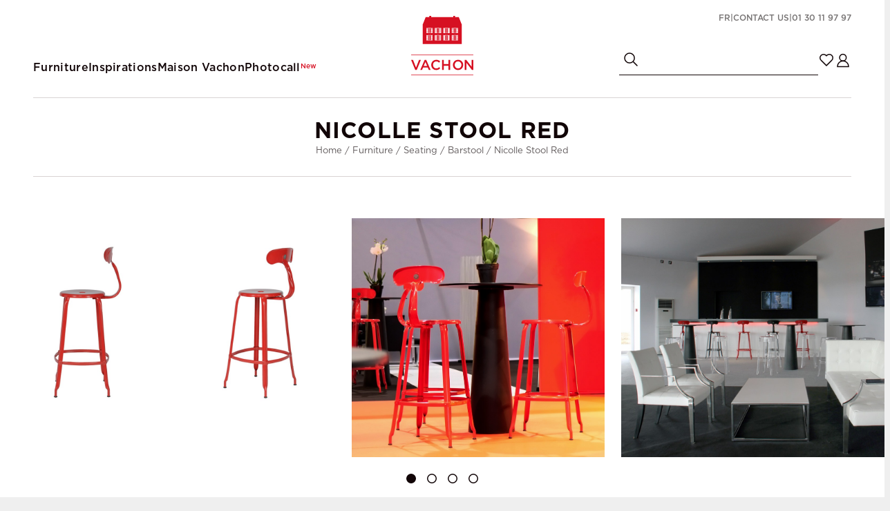

--- FILE ---
content_type: text/html; charset=UTF-8
request_url: https://www.vachon-decoration.com/en/furniture-rental/barstool-13/nicolle-stool-red-265
body_size: 6909
content:
<!DOCTYPE html>
<html xmlns="http://www.w3.org/1999/xhtml" lang="en-US">
<head>
<meta charset="UTF-8" />
<title>Nicolle Stool Red - Vachon Décoration</title>
<meta name="viewport" content="width=device-width, initial-scale=1" />
<meta name="description" content="Discover our contemporary design products in the category Nicolle Stool Red to rent for your events" />
<meta name="robots" content="index, follow" />
<link rel="canonical" href="https://www.vachon-decoration.com/en/furniture-rental/barstool-13/nicolle-stool-red-265" />
<link rel="alternate" href="https://www.vachon-decoration.com/location-mobilier/tabouret-13/tabouret-nicolle-rouge-265" hreflang="fr" />
<link rel="alternate" href="https://www.vachon-decoration.com/en/furniture-rental/barstool-13/nicolle-stool-red-265" hreflang="en" />
<link rel="icon" href="https://www.vachon-decoration.com/favicon.png" type="image/png" />
<link href="https://www.vachon-decoration.com/assets/css/vachon.min.1762523387.css" media="all" type="text/css" rel="stylesheet" />
<script src="https://www.vachon-decoration.com/assets/js/lib/require-jquery-1.9.1.min.js" defer data-main="https://www.vachon-decoration.com/assets/js/vachon.min.1762523387.js" data-root="https://www.vachon-decoration.com/en/" data-tk="l7DPGIArEhvv54Snoc9oobdfP0pLMaOKoivRByDf"></script>
<script src="https://www.vachon-decoration.com/assets/js/locale/en_US/vachon.1762523387.js" data-domain="vachon" defer></script>
<link rel="preload" as="image" href="https://www.vachon-decoration.com/assets/img/ui/icons/heart.svg">
<link rel="preload" as="image" href="https://www.vachon-decoration.com/assets/img/ui/icons/heart-filled.svg">
<script>
  dataLayer = [{"event":"pageview","page_path":"https:\/\/www.vachon-decoration.com\/en\/furniture-rental\/barstool-13\/nicolle-stool-red-265","page_title":"Produit Tabouret Nicolle Rouge","language":"en","user_type":"visitor"}];
</script>
<!-- Google Tag Manager -->
<script>
  window.dataLayer = window.dataLayer || [];
  (function(w,d,s,l,i){w[l]=w[l]||[];w[l].push({'gtm.start':new Date().getTime(),event:'gtm.js'});var f=d.getElementsByTagName(s)[0],j=d.createElement(s),dl=l!='dataLayer'?'&l='+l:'';j.async=true;j.src='https://www.googletagmanager.com/gtm.js?id='+i+dl;f.parentNode.insertBefore(j,f);})(window,document,'script','dataLayer','GTM-MTWG2TGW');
</script>
<!-- End Google Tag Manager -->
<!-- Matomo -->
<script>
  var _paq = window._paq = window._paq || [];
  _paq.push(["setEcommerceView","CH133","Tabouret Nicolle Rouge","Tabouret",90]);
  /* tracker methods like "setCustomDimension" should be called before "trackPageView" */
  _paq.push(['trackPageView']);
  _paq.push(['enableLinkTracking']);
  (function() {
  var u="https://glevents.matomo.cloud/";
  _paq.push(['setTrackerUrl', u+'matomo.php']);
  _paq.push(['setSiteId', '162']);
  var d=document, g=d.createElement('script'), s=d.getElementsByTagName('script')[0];
  g.async=true; g.src='https://cdn.matomo.cloud/glevents.matomo.cloud/matomo.js'; s.parentNode.insertBefore(g,s);
  })();
</script>
<!-- End Matomo Code -->
<!-- Meta Pixel Code -->
<script>
  !function(f,b,e,v,n,t,s){
  if(f.fbq)return;n=f.fbq=function(){n.callMethod?n.callMethod.apply(n,arguments):n.queue.push(arguments)};
  if(!f._fbq)f._fbq=n;n.push=n;n.loaded=!0;n.version='2.0';
  n.queue=[];t=b.createElement(e);t.async=!0;
  t.src=v;s=b.getElementsByTagName(e)[0];
  s.parentNode.insertBefore(t,s)
  }(window, document,'script','https://connect.facebook.net/en_US/fbevents.js');
  fbq('init', '1171926584663499');
  fbq('track', 'PageView');
</script>
<script defer>if(typeof fbq !== "undefined") {
      fbq("track", "ViewContent", {"content_ids":["CH133"],"content_type":"product","availability_circle_origin":{"latitude":48.972801,"longitude":2.4008},"availability_circle_radius":600,"availability_circle_radius_unit":"km"});
    }</script>
<script type="application/ld+json">{
    "@context": "http:\/\/schema.org",
    "@type": "Product",
    "productID": "CH133",
    "name": "Tabouret Nicolle Rouge",
    "description": "Facilement reconnaissable par son dossier courb\u00e9 que l\u2019on surnomme \u00ab la queue de baleine \u00bb, le si\u00e8ge Nicolle est un mod\u00e8le unique d\u00e9pos\u00e9 par Paul-Henry Nicolle depuis 1933. Fabriqu\u00e9 dans des ateliers fran\u00e7ais, il repr\u00e9sente le savoir-faire et les valeurs de notre territoire.\r\nLe tabouret (ou chaise) Nicolle s\u2019inscrit dans une lign\u00e9e de mobilier de style industriel, tout en apportant de l\u2019\u00e9l\u00e9gance au d\u00e9cor qui l\u2019accueille. En noir, blanc, rouge ou jaune narcisse, le tabouret est disponible en 2 hauteurs d\u2019assise. Pour un esprit guinguette ou un look r\u00e9tro, n\u2019h\u00e9sitez pas \u00e0 l\u2019adopter.\r\nDesign by Paul-Henry Nicolle.\r\nEdit\u00e9 par Nicolle.\r\nStructure en m\u00e9tal \u2013 galette en bois pour certains mod\u00e8les.",
    "url": "https:\/\/www.vachon-decoration.com\/en\/furniture-rental\/barstool-13\/nicolle-stool-red-265",
    "image": "https:\/\/www.vachon-decoration.com\/data\/product_pictures\/0\/8\/265\/pictures\/ch133-chaise-nicolle-h75-rouge-carmin-3.JPG",
    "sku": "CH133",
    "brand": null,
    "offers": {
        "@type": "Offer",
        "price": 90,
        "priceCurrency": "EUR",
        "availability": "http:\/\/schema.org\/InStock"
    }
}</script>
</head>
<body>
<!-- Google Tag Manager (noscript) -->
<noscript><iframe src="https://www.googletagmanager.com/ns.html?id=GTM-MTWG2TGW" height="0" width="0" style="display:none;visibility:hidden"></iframe></noscript>
<!-- End Google Tag Manager (noscript) -->
<header>
  <div class="main_nav">
    <nav class="primary_nav">
      <span class="h6" data-target="sub_mobilier">Furniture</span>
      <span class="h6" data-target="sub_inspirations">Inspirations</span>
      <span class="h6" data-target="sub_vachon">Maison Vachon</span>
      <a href="https://www.vachon-decoration.com/en/photocall" class="h6">Photocall<sup class="red">New</sup></a>
    </nav>
    <a href="https://www.vachon-decoration.com/en/" class="logo" aria-label="Page d&#039;accueil Vachon"><img src="https://www.vachon-decoration.com/assets/img/ui/logo.svg" width="115" height="110" loading="eager" fetchpriority="high" alt="Vachon" /></a>
    <div class="secondary_nav">
      <div>
        <div class="sub_nav">
          <a href="https://www.vachon-decoration.com/location-mobilier/tabouret-13/tabouret-nicolle-rouge-265" class="small" lang="fr" hreflang="fr">FR</a> |
          <a href="https://www.vachon-decoration.com/en/contact-us">Contact us</a> |
          <a href="tel:+33130119797">01 30 11 97 97</a>
        </div>
      </div>
      <div>
        <form class="search_form" method="get" action="https://www.vachon-decoration.com/en/location-mobilier/recherche" accept-charset="UTF-8">
          <button type="submit"><img src="https://www.vachon-decoration.com/assets/img/ui/icons/search.svg" width="24" height="24" loading="eager" fetchpriority="high" alt="Search" /></button>
          <input aria-label="Champ de recherche" required type="text" name="q" />
        </form>
        <div class="icons_nav">
          <a href="https://www.vachon-decoration.com/en/ma-selection" class="cart_link" aria-label="Ma sélection contient 0 éléments"><sup> </sup></a>
          <a href="https://www.vachon-decoration.com/en/mon-compte/connexion" class="user_link" aria-label="My account"></a>
        </div>
      </div>
    </div>
  </div>
  <div class="mobile_nav">
    <div class="burger"></div>
    <a href="https://www.vachon-decoration.com/en/" class="logo" aria-label="Page d&#039;accueil Vachon"><img src="https://www.vachon-decoration.com/assets/img/ui/logo.svg" width="115" height="110" loading="eager" fetchpriority="high" alt="Vachon" /></a>
    <div class="icons_nav">
      <span class="search_icon" aria-label="Search"><img src="https://www.vachon-decoration.com/assets/img/ui/icons/search.svg" width="24" height="24" loading="eager" fetchpriority="high" alt="Search" /></span>
      <a href="https://www.vachon-decoration.com/en/ma-selection" class="cart_link" aria-label="Ma sélection contient 0 éléments"><sup> </sup></a>
    </div>
  </div>
  <div class="mobile_search_form">
    <form class="search_form" method="get" action="https://www.vachon-decoration.com/en/location-mobilier/recherche" accept-charset="UTF-8">
      <button type="submit"><img src="https://www.vachon-decoration.com/assets/img/ui/icons/search.svg" width="24" height="24" loading="eager" fetchpriority="high" alt="Search" /></button>
      <input aria-label="Champ de recherche" required type="text" name="q" />
    </form>
    <span class="close_mobile_search_form" aria-label="Close search"><img src="https://www.vachon-decoration.com/assets/img/ui/icons/close.svg" width="24" height="24" loading="eager" fetchpriority="high" alt="Close search" /></span>
  </div>
  <div class="drawer_menu">
    <div class="drawer_menu_wrapper">
      <div class="categories">
        <p class="h5" data-target="sub_mobilier">Furniture</p>
        <p class="h5" data-target="sub_inspirations">Inspirations</p>
        <p class="h5" data-target="sub_vachon">Maison Vachon</p>
        <a href="https://www.vachon-decoration.com/en/photocall" class="h5">Photocall<sup class="red">New</sup></a>
      </div>
      <div class="icons_nav">
        <a href="https://www.vachon-decoration.com/en/ma-selection" class="cart_link" aria-label="Ma sélection contient 0 éléments"><sup> </sup></a>
        <a href="https://www.vachon-decoration.com/en/mon-compte/connexion" class="user_link" aria-label="My account"></a>
      </div>
    </div>
    <div class="menu_footer">
      <div class="mobile_rs">
        <a href="https://www.instagram.com/lamaisonvachon/" aria-label="Vachon&#039;s Instagram account" target="_blank" rel="noopener"><img src="https://www.vachon-decoration.com/assets/img/ui/icons/instagram.svg" width="32" height="32" loading="lazy" fetchpriority="auto" alt="Vachon&#039;s Instagram account" /></a>
        <a href="https://www.linkedin.com/company/la-maison-vachon/" aria-label="Vachon&#039;s LinkedIn account" target="_blank" rel="noopener"><img src="https://www.vachon-decoration.com/assets/img/ui/icons/linkedin.svg" width="32" height="32" loading="lazy" fetchpriority="auto" alt="Vachon&#039;s LinkedIn account" /></a>
        <a href="https://www.facebook.com/lamaisonvachon" aria-label="Vachon Facebook account" target="_blank" rel="noopener"><img src="https://www.vachon-decoration.com/assets/img/ui/icons/facebook.svg" width="32" height="32" loading="lazy" fetchpriority="auto" alt="Vachon Facebook account" /></a>
      </div>
      <div class="sub_nav">
        <a href="#">Contact us</a> |
        <a href="tel:+33130119797">01 30 11 97 97</a> |
        <a href="https://www.vachon-decoration.com/location-mobilier/tabouret-13/tabouret-nicolle-rouge-265" class="small" lang="fr" hreflang="fr">FR</a>
      </div>
    </div>
  </div>
  <div class="sub_menus_wrapper">
    <nav class="sub_menu" id="sub_mobilier">
      <span class="back_to_menu h7">Menu</span>
      <p class="sub_menu_title h4 mobile_display">Furniture</p>
      <div>
        <a href="https://www.vachon-decoration.com/en/location-mobilier/seating-2" class="h5">Seating</a>
        <ul>
          <li><a href="https://www.vachon-decoration.com/en/location-mobilier/bench-3">Bench</a></li>
          <li><a href="https://www.vachon-decoration.com/en/location-mobilier/sofa-4">Sofa</a></li>
          <li><a href="https://www.vachon-decoration.com/en/location-mobilier/chair-5">Chair</a></li>
          <li><a href="https://www.vachon-decoration.com/en/location-mobilier/low-armless-chair-6">Low armless chair</a></li>
          <li><a href="https://www.vachon-decoration.com/en/location-mobilier/armchair-7">Armchair</a></li>
          <li><a href="https://www.vachon-decoration.com/en/location-mobilier/office-armchair-9">Office armchair</a></li>
          <li><a href="https://www.vachon-decoration.com/en/location-mobilier/chaise-longue-11">Chaise longue</a></li>
          <li><a href="https://www.vachon-decoration.com/en/location-mobilier/ottoman-12">Ottoman</a></li>
          <li><a href="https://www.vachon-decoration.com/en/location-mobilier/barstool-13">Barstool</a></li>
        </ul>
      </div>
      <div>
        <a href="https://www.vachon-decoration.com/en/location-mobilier/table-desk-14" class="h5">Table & desk</a>
        <ul>
          <li><a href="https://www.vachon-decoration.com/en/location-mobilier/bar-counter-15">Bar & counter</a></li>
          <li><a href="https://www.vachon-decoration.com/en/location-mobilier/sofa-end-16">Sofa end</a></li>
          <li><a href="https://www.vachon-decoration.com/en/location-mobilier/office-desk-17">Office desk</a></li>
          <li><a href="https://www.vachon-decoration.com/en/location-mobilier/console-18">Console</a></li>
          <li><a href="https://www.vachon-decoration.com/en/location-mobilier/pedestal-table-19">Pedestal table</a></li>
          <li><a href="https://www.vachon-decoration.com/en/location-mobilier/high-table-20">High table</a></li>
          <li><a href="https://www.vachon-decoration.com/en/location-mobilier/stele-21">Stele</a></li>
          <li><a href="https://www.vachon-decoration.com/en/location-mobilier/table-22">Table</a></li>
          <li><a href="https://www.vachon-decoration.com/en/location-mobilier/coffee-table-23">Coffee table</a></li>
        </ul>
      </div>
      <div>
        <a href="https://www.vachon-decoration.com/en/location-mobilier/storage-26" class="h5">Storage</a>
        <ul>
          <li><a href="https://www.vachon-decoration.com/en/location-mobilier/chest-of-drawers-27">Chest of drawers</a></li>
          <li><a href="https://www.vachon-decoration.com/en/location-mobilier/shelf-and-bookcase-28">Shelf and bookcase</a></li>
          <li><a href="https://www.vachon-decoration.com/en/location-mobilier/storage-29">Storage</a></li>
        </ul>
      </div>
      <div>
        <a href="https://www.vachon-decoration.com/en/location-mobilier/lighting-30" class="h5">Lighting</a>
        <ul>
          <li><a href="https://www.vachon-decoration.com/en/location-mobilier/wall-light-31">Wall light</a></li>
          <li><a href="https://www.vachon-decoration.com/en/location-mobilier/floor-lamp-32">Floor lamp</a></li>
          <li><a href="https://www.vachon-decoration.com/en/location-mobilier/lamp-33">Lamp</a></li>
          <li><a href="https://www.vachon-decoration.com/en/location-mobilier/ceiling-light-34">Ceiling light</a></li>
        </ul>
      </div>
      <div>
        <a href="https://www.vachon-decoration.com/en/location-mobilier/decorative-accessory-35" class="h5">Decorative accessory</a>
        <ul>
          <li><a href="https://www.vachon-decoration.com/en/location-mobilier/decorative-accessory-36">Decorative accessory</a></li>
          <li><a href="https://www.vachon-decoration.com/en/location-mobilier/accessory-37">Accessory</a></li>
          <li><a href="https://www.vachon-decoration.com/en/location-mobilier/screen-39">Screen</a></li>
          <li><a href="https://www.vachon-decoration.com/en/location-mobilier/partition-wall-40">Partition wall</a></li>
          <li><a href="https://www.vachon-decoration.com/en/location-mobilier/painting-photo-41">Painting & photo</a></li>
          <li><a href="https://www.vachon-decoration.com/en/location-mobilier/carpet-42">Carpet</a></li>
          <li><a href="https://www.vachon-decoration.com/en/location-mobilier/cushion-43">Cushion</a></li>
          <li><a href="https://www.vachon-decoration.com/en/location-mobilier/smeg-fridge-44">SMEG fridge</a></li>
        </ul>
      </div>
      <div class="sub_menu_last">
        <div><a href="https://www.vachon-decoration.com/en/location-mobilier/nouveautes" class="h5">New</a></div>
        <div><a href="https://www.vachon-decoration.com/en/location-mobilier/eco-design" class="h5">Eco-design</a></div>
        <div><a href="https://www.vachon-decoration.com/en/location-mobilier/personnalisables" class="h5">Customizable</a></div>
        <div><a href="https://www.vachon-decoration.com/en/location-mobilier/icones" class="h5">Icons</a></div>
        <div><a href="https://www.vachon-decoration.com/en/location-mobilier/outdoor" class="h5">Outdoor</a></div>
        <div><a href="https://www.vachon-decoration.com/en/location-mobilier/master-piece" class="h5">Master piece</a></div>
        <div><a href="https://www.vachon-decoration.com/en/location-mobilier/furniture-1" class="btn">All the furniture</a></div>
      </div>
    </nav>
    <nav class="sub_menu" id="sub_inspirations">
      <span class="back_to_menu h7">Menu</span>
      <p class="sub_menu_title h4 mobile_display">Inspirations</p>
      <div>
        <div>
          <div><img src="https://www.vachon-decoration.com/assets/img/ui/menu/inspirations/espaces.jpg" width="608" height="250" alt="Inspirations, spaces" /></div>
          <div>
            <p class="h5">Areas</p>
            <ul>
              <li><a href="https://www.vachon-decoration.com/en/inspirations/area/restaurant-1">Restaurant</a></li>
              <li><a href="https://www.vachon-decoration.com/en/inspirations/area/lounge-2">Lounge</a></li>
              <li><a href="https://www.vachon-decoration.com/en/inspirations/area/bureau-3">Office</a></li>
              <li><a href="https://www.vachon-decoration.com/en/inspirations/area/pleniere-4">Plenary</a></li>
              <li><a href="https://www.vachon-decoration.com/en/inspirations/area/outdoor-5">Outdoor</a></li>
              <li><a href="https://www.vachon-decoration.com/en/inspirations/area/presse-6">Media Center</a></li>
              <li><a href="https://www.vachon-decoration.com/en/inspirations/area/scene-7">On Stage</a></li>
              <li><a href="https://www.vachon-decoration.com/en/inspirations/area/woaw-15">Masterpiece</a></li>
            </ul>
          </div>
        </div>
        <div>
          <div><img src="https://www.vachon-decoration.com/assets/img/ui/menu/inspirations/univers.jpg" width="608" height="250" alt="Inspirations, universes" /></div>
          <div>
            <p class="h5">Universe</p>
            <ul>
              <li><a href="https://www.vachon-decoration.com/en/inspirations/universe/annees-50-8">50's design</a></li>
              <li><a href="https://www.vachon-decoration.com/en/inspirations/universe/annees-70-9">70's design</a></li>
              <li><a href="https://www.vachon-decoration.com/en/inspirations/universe/bistrot-10">Bar</a></li>
              <li><a href="https://www.vachon-decoration.com/en/inspirations/universe/cocooning-11">Home Style</a></li>
              <li><a href="https://www.vachon-decoration.com/en/inspirations/universe/industriel-12">Industrial</a></li>
              <li><a href="https://www.vachon-decoration.com/en/inspirations/universe/paris-13">Paris</a></li>
              <li><a href="https://www.vachon-decoration.com/en/inspirations/universe/scandinave-16">Nordic</a></li>
              <li><a href="https://www.vachon-decoration.com/en/inspirations/universe/sur-mesure-14">Customizable</a></li>
              <li><a href="https://www.vachon-decoration.com/en/inspirations/universe/baroque-17">Baroque</a></li>
              <li><a href="https://www.vachon-decoration.com/en/inspirations/universe/lumiere-sur-18">Light on</a></li>
            </ul>
          </div>
        </div>
      </div>
    </nav>
    <nav class="sub_menu" id="sub_vachon">
      <span class="back_to_menu h7">Menu</span>
      <p class="sub_menu_title h4 mobile_display">Maison Vachon</p>
      <div>
        <a href="https://www.vachon-decoration.com/en/about" class="h5">
          <div><img src="https://www.vachon-decoration.com/assets/img/ui/menu/vachon/about.jpg" width="182" height="280" alt="Vachon, who are we?" /></div> About Us
        </a>
        <a href="https://www.vachon-decoration.com/en/team" class="h5">
          <div><img src="https://www.vachon-decoration.com/assets/img/ui/menu/vachon/equipe.jpg" width="182" height="280" alt="Vachon, the team" /></div> The team
        </a>
        <a href="https://www.vachon-decoration.com/en/studio" class="h5">
          <div><img src="https://www.vachon-decoration.com/assets/img/ui/menu/vachon/studio.jpg" width="182" height="280" alt="Vachon, the studio" /></div> The studio
        </a>
        <a href="https://www.vachon-decoration.com/en/useful-information" class="h5">
          <div><img src="https://www.vachon-decoration.com/assets/img/ui/menu/vachon/infos.jpg" width="182" height="280" alt="Vachon, useful information" /></div> Useful info
        </a>
        <a href="https://www.vachon-decoration.com/en/contact-us" class="h5">
          <div><img src="https://www.vachon-decoration.com/assets/img/ui/menu/vachon/contacts.jpg" width="182" height="280" alt="Vachon, contacts" /></div> Contacts
        </a>
      </div>
    </nav>
    <nav class="sub_menu mobile_display" id="mobile_other_elements">
      <p class="sub_menu_title h4 mobile_display">Menu</p>
      <div>
        <ul>
          <li><a href="https://www.vachon-decoration.com/en/ma-selection" class="h5">My selection</a></li>
          <li><a href="https://www.vachon-decoration.com/en/mon-compte/connexion" class="h5">My account</a></li>
          <li><a href="https://www.vachon-decoration.com/location-mobilier/tabouret-13/tabouret-nicolle-rouge-265" class="h5" lang="fr" hreflang="fr">FR</a></li>
        </ul>
      </div>
    </nav>
  </div>
</header>
<main>
  <div class="main_heading wrap_full_screen center">
    <div>
      <h1>Nicolle Stool Red</h1>
      <p>
        <a href="https://www.vachon-decoration.com/en/">Home</a> /
        <a href="https://www.vachon-decoration.com/en/location-mobilier/furniture-1">Furniture</a> /
        <a href="https://www.vachon-decoration.com/en/location-mobilier/seating-2">Seating</a> /
        <a href="https://www.vachon-decoration.com/en/location-mobilier/barstool-13">Barstool</a> /
        <a href="https://www.vachon-decoration.com/en/furniture-rental/barstool-13/nicolle-stool-red-265">Nicolle Stool Red</a>
      </p>
    </div>
  </div>
  <div class="wrap_full_screen"></div>
  <div class="slider_product_pdp">
    <div class="swiper">
      <div class="swiper-wrapper">
        <div class="swiper-slide">
          <a href="#" class="slider_item"><img src="https://www.vachon-decoration.com/data/product_pictures/0/8/265/pictures/ch133-chaise-nicolle-h75-rouge-carmin-3.JPG" width="0" height="0" loading="eager" fetchpriority="high" alt="Rent-nicolle-stool-red-1" /></a>
        </div>
        <div class="swiper-slide">
          <a href="#" class="slider_item"><img src="https://www.vachon-decoration.com/data/product_pictures/0/8/265/pictures/ch133-chaise-nicolle-h75-rouge-carmin-4.JPG" width="0" height="0" loading="eager" fetchpriority="high" alt="Rent-nicolle-stool-red-2" /></a>
        </div>
        <div class="swiper-slide">
          <a href="#" class="slider_item"><img src="https://www.vachon-decoration.com/data/product_pictures/0/8/265/pictures/ch133-chaise-nicolle-h75-rouge-carmin-6-1.1710943143.jpg" width="0" height="0" loading="eager" fetchpriority="high" alt="Rent-nicolle-stool-red-3" /></a>
        </div>
        <div class="swiper-slide">
          <a href="#" class="slider_item"><img src="https://www.vachon-decoration.com/data/product_pictures/0/8/265/pictures/ch133-chaise-nicolle-h75-rouge-carmin-7.JPG" width="0" height="0" loading="eager" fetchpriority="high" alt="Rent-nicolle-stool-red-4" /></a>
        </div>
        <div class="swiper-slide">
          <a href="#" class="slider_item"><img src="https://www.vachon-decoration.com/data/product_pictures/0/8/265/pictures/ch133-chaise-nicolle-h75-rouge-carmin-5-1.1710943143.jpg" width="0" height="0" loading="eager" fetchpriority="high" alt="Rent-nicolle-stool-red-5" /></a>
        </div>
      </div>
    </div>
    <div class="swiper-pagination"></div>
  </div>
  <div class="wrap">
    <div class="product_wrapper">
      <div class="product_infos">
        <div class="product_infos_content">
          <div class="product_infos_content_wrapper">
            <div class="infos_table">
              <div class="h7">Reference <hr /> CH133</div>
              <div class="h7">Renting <hr /> €90.00 HT</div>
            </div>
          </div>
          <div class="product_infos_content_wrapper">
            <h2 class="h3">Details &amp; features</h2>
            <div class="infos_table">
              <div class="h7">Designer <hr /> Paul-Henry Nicolle</div>
              <div class="h7">Editor <hr /> Chaises Nicolle</div>
            </div>
            <div class="infos_table"><div class="h7">Stock <hr /> 10</div></div>
            <div class="infos_table">
              <div class="h7">Largeur <hr /> 42 cm</div>
              <div class="h7">Depth <hr /> 42 cm</div>
              <div class="h7">Height <hr /> 108 cm</div>
              <div class="h7">Seat height <hr /> 75 cm</div>
              <div class="h7">Weight <hr /> 7.4 kg</div>
            </div>
          </div>
          <div>
            <div class="product_info_description"><p>Easily recognizable by its curved backrest better known as the «whale tail», the Nicolle chair is a unique model registered by Paul-Henry Nicolle since 1933. Made in French workshops, it represents regional know-how and values. The Nicolle stool (or chair) is part of a lineage of industrial style furniture, while bringing elegance to the decor that hosts it. In black, white, red or narcissus yellow, the stool is available in 2 seat heights. For a «guinguette» ambiance or a retro look, don't hesitate to adopt it. Designed by Paul-Henry Nicolle.<br />Edited by Nicolle.<br />Metal structure – wooden seat base for some models.</p></div>
          </div>
        </div>
        <div class="product_infos_img">
          <div class="product_infos_cta_wrapper">
            <form id="product_form" method="post" action="https://www.vachon-decoration.com/en/add_to_cart" accept-charset="UTF-8">
              <input type="hidden" name="id" value="265" />
              <button class="btn btn_red full_width">Add to selection</button>
              <input type="hidden" name="csrf_token" value="l7DPGIArEhvv54Snoc9oobdfP0pLMaOKoivRByDf" />
            </form>
            <span class="btn full_width" data-modal="https://www.vachon-decoration.com/en/modals/login" data-product="265" data-case="product_3d_file">Download 3D file</span>
          </div>
          <img src="https://www.vachon-decoration.com/data/products_schemas/0/8/265/schema-tabouret-nicolle-rouge.1710945062.jpg" loading="lazy" fetchpriority="auto" alt="Product schematic Tabouret Nicolle Rouge" />
        </div>
      </div>
      <div>
        <div class="with_border"><h2 >From the same designer</h2></div>
        <div class="swiper_products">
          <div class="swiper">
            <div class="swiper-wrapper">
              <div class="swiper-slide">
                <a href="https://www.vachon-decoration.com/en/furniture-rental/barstool-13/nicolle-stool-white-263" class="product_card" title="Nicolle Stool White">
                  <div class="product_card_img">
                    <img src="https://www.vachon-decoration.com/data/products/d/3/263/tabouret-nicolle-blanc.1712654996.jpg" loading="lazy" fetchpriority="auto" alt="Rent-nicolle-stool-white" />
                    <span class="product_card_add" data-id="263" data-add-url="https://www.vachon-decoration.com/en/add_to_cart" data-remove-url="https://www.vachon-decoration.com/en/remove_from_cart/263" aria-label="Ajouter au panier"></span>
                  </div>
                  <div class="product_card_content">
                    <h2 class="h6" data-filter-key="product_name">Nicolle Stool White</h2>
                    <p class="designer" data-filter-key="designer_name">Paul-Henry Nicolle</p>
                    <p class="manufacturer" data-filter-key="publisher_name">Chaises Nicolle</p>
                  </div>
                </a>
              </div>
              <div class="swiper-slide">
                <a href="https://www.vachon-decoration.com/en/furniture-rental/chair-5/nicolle-chair-white-260" class="product_card" title="Nicolle Chair White">
                  <div class="product_card_img">
                    <img src="https://www.vachon-decoration.com/data/products/9/5/260/chaise-nicolle-blanc-1.1711017322.jpg" loading="lazy" fetchpriority="auto" alt="Rent-nicolle-chair-white" />
                    <span class="product_card_add" data-id="260" data-add-url="https://www.vachon-decoration.com/en/add_to_cart" data-remove-url="https://www.vachon-decoration.com/en/remove_from_cart/260" aria-label="Ajouter au panier"></span>
                  </div>
                  <div class="product_card_content">
                    <h2 class="h6" data-filter-key="product_name">Nicolle Chair White</h2>
                    <p class="designer" data-filter-key="designer_name">Paul-Henry Nicolle</p>
                    <p class="manufacturer" data-filter-key="publisher_name">Chaises Nicolle</p>
                  </div>
                </a>
              </div>
              <div class="swiper-slide">
                <a href="https://www.vachon-decoration.com/en/furniture-rental/barstool-13/nicolle-stool-yellow-1168" class="product_card" title="Nicolle Stool Yellow">
                  <div class="product_card_img">
                    <img src="https://www.vachon-decoration.com/data/products/b/f/1168/tabouret-nicolle-jaune-1.1712655037.jpg" loading="lazy" fetchpriority="auto" alt="Rent-nicolle-stool-yellow" />
                    <span class="product_card_add" data-id="1168" data-add-url="https://www.vachon-decoration.com/en/add_to_cart" data-remove-url="https://www.vachon-decoration.com/en/remove_from_cart/1168" aria-label="Ajouter au panier"></span>
                  </div>
                  <div class="product_card_content">
                    <h2 class="h6" data-filter-key="product_name">Nicolle Stool Yellow</h2>
                    <p class="designer" data-filter-key="designer_name">Paul-Henry Nicolle</p>
                    <p class="manufacturer" data-filter-key="publisher_name">Chaises Nicolle</p>
                  </div>
                </a>
              </div>
              <div class="swiper-slide">
                <a href="https://www.vachon-decoration.com/en/furniture-rental/chair-5/nicolle-chair-red-262" class="product_card" title="Nicolle Chair Red">
                  <div class="product_card_img">
                    <img src="https://www.vachon-decoration.com/data/products/d/2/262/chaise-nicolle-rouge-1.1711017362.jpg" loading="lazy" fetchpriority="auto" alt="Rent-nicolle-chair-red" />
                    <span class="product_card_add" data-id="262" data-add-url="https://www.vachon-decoration.com/en/add_to_cart" data-remove-url="https://www.vachon-decoration.com/en/remove_from_cart/262" aria-label="Ajouter au panier"></span>
                  </div>
                  <div class="product_card_content">
                    <h2 class="h6" data-filter-key="product_name">Nicolle Chair Red</h2>
                    <p class="designer" data-filter-key="designer_name">Paul-Henry Nicolle</p>
                    <p class="manufacturer" data-filter-key="publisher_name">Chaises Nicolle</p>
                  </div>
                </a>
              </div>
              <div class="swiper-slide">
                <a href="https://www.vachon-decoration.com/en/furniture-rental/chair-5/nicolle-chair-black-261" class="product_card" title="Nicolle Chair Black">
                  <div class="product_card_img">
                    <img src="https://www.vachon-decoration.com/data/products/3/4/261/chaise-nicolle-noir-1.1711017343.jpg" loading="lazy" fetchpriority="auto" alt="Rent-nicolle-chair-black" />
                    <span class="product_card_add" data-id="261" data-add-url="https://www.vachon-decoration.com/en/add_to_cart" data-remove-url="https://www.vachon-decoration.com/en/remove_from_cart/261" aria-label="Ajouter au panier"></span>
                  </div>
                  <div class="product_card_content">
                    <h2 class="h6" data-filter-key="product_name">Nicolle Chair Black</h2>
                    <p class="designer" data-filter-key="designer_name">Paul-Henry Nicolle</p>
                    <p class="manufacturer" data-filter-key="publisher_name">Chaises Nicolle</p>
                  </div>
                </a>
              </div>
              <div class="swiper-slide">
                <a href="https://www.vachon-decoration.com/en/furniture-rental/barstool-13/nicolle-stool-black-264" class="product_card" title="Nicolle Stool Black">
                  <div class="product_card_img">
                    <img src="https://www.vachon-decoration.com/data/products/3/6/264/tabouret-nicolle-noir.1712655012.jpg" loading="lazy" fetchpriority="auto" alt="Rent-nicolle-stool-black" />
                    <span class="product_card_add" data-id="264" data-add-url="https://www.vachon-decoration.com/en/add_to_cart" data-remove-url="https://www.vachon-decoration.com/en/remove_from_cart/264" aria-label="Ajouter au panier"></span>
                  </div>
                  <div class="product_card_content">
                    <h2 class="h6" data-filter-key="product_name">Nicolle Stool Black</h2>
                    <p class="designer" data-filter-key="designer_name">Paul-Henry Nicolle</p>
                    <p class="manufacturer" data-filter-key="publisher_name">Chaises Nicolle</p>
                  </div>
                </a>
              </div>
            </div>
          </div>
          <div class="swiper-products-button-prev"></div>
          <div class="swiper-products-button-next"></div>
        </div>
      </div>
    </div>
  </div>
  <div class="product_added_wrapper">
    <div class="product_added">
      <div>
        <div>
          <img src="https://www.vachon-decoration.com/assets/img/ui/icons/heart-filled.svg" width="24" height="24" alt="Product added to cart" />
          <p>Added to selection!</p>
        </div>
      </div>
    </div>
  </div>
</main>
<footer>
  <nav class="main_footer">
    <div>
      <a href="https://www.vachon-decoration.com/en/location-mobilier/furniture-1" class="h5">Furniture</a>
      <ul>
        <li><a href="https://www.vachon-decoration.com/en/location-mobilier/seating-2">Seating</a></li>
        <li><a href="https://www.vachon-decoration.com/en/location-mobilier/table-desk-14">Table & desk</a></li>
        <li><a href="https://www.vachon-decoration.com/en/location-mobilier/storage-26">Storage</a></li>
        <li><a href="https://www.vachon-decoration.com/en/location-mobilier/lighting-30">Lighting</a></li>
        <li><a href="https://www.vachon-decoration.com/en/location-mobilier/decorative-accessory-35">Decorative accessory</a></li>
      </ul>
    </div>
    <div>
      <a href="#" class="h5">Areas inspirations</a>
      <ul>
        <li><a href="https://www.vachon-decoration.com/en/inspirations/area/restaurant-1">Restaurant</a></li>
        <li><a href="https://www.vachon-decoration.com/en/inspirations/area/lounge-2">Lounge</a></li>
        <li><a href="https://www.vachon-decoration.com/en/inspirations/area/bureau-3">Office</a></li>
        <li><a href="https://www.vachon-decoration.com/en/inspirations/area/pleniere-4">Plenary</a></li>
        <li><a href="https://www.vachon-decoration.com/en/inspirations/area/outdoor-5">Outdoor</a></li>
        <li><a href="https://www.vachon-decoration.com/en/inspirations/area/presse-6">Media Center</a></li>
      </ul>
    </div>
    <div>
      <a href="#" class="h5">Universes inspirations</a>
      <ul>
        <li><a href="https://www.vachon-decoration.com/en/inspirations/universe/annees-50-8">50's design</a></li>
        <li><a href="https://www.vachon-decoration.com/en/inspirations/universe/annees-70-9">70's design</a></li>
        <li><a href="https://www.vachon-decoration.com/en/inspirations/universe/bistrot-10">Bar</a></li>
        <li><a href="https://www.vachon-decoration.com/en/inspirations/universe/cocooning-11">Home Style</a></li>
        <li><a href="https://www.vachon-decoration.com/en/inspirations/universe/industriel-12">Industrial</a></li>
        <li><a href="https://www.vachon-decoration.com/en/inspirations/universe/paris-13">Paris</a></li>
      </ul>
    </div>
    <div>
      <a href="#" class="h5">La maison Vachon</a>
      <ul>
        <li><a href="https://www.vachon-decoration.com/en/about">About Us</a></li>
        <li><a href="https://www.vachon-decoration.com/en/team">The team</a></li>
        <li><a href="https://www.vachon-decoration.com/en/studio">The studio</a></li>
        <li><a href="https://www.vachon-decoration.com/en/useful-information">Useful info</a></li>
        <li><a href="https://www.vachon-decoration.com/en/contact-us">Contacts</a></li>
      </ul>
    </div>
  </nav>
  <div class="footer_baseline">
    <a href="https://www.vachon-decoration.com/en/" aria-label="Page d&#039;accueil Vachon"><img src="https://www.vachon-decoration.com/assets/img/ui/logo.svg" width="115" height="110" loading="lazy" fetchpriority="auto" alt="Vachon" /></a>
    <p>Sale and rental of designer furniture, sale of second-hand contemporary furniture,<br /> creation of decors, layout of event and permanent spaces in Paris,<br /> throughout France and Europe</p>
    <p>Group subsidiary <span class="red">GL events</span></p>
    <div class="footer_icons">
      <a href="https://www.instagram.com/lamaisonvachon/" aria-label="Vachon&#039;s Instagram account" target="_blank" rel="noopener"><img src="https://www.vachon-decoration.com/assets/img/ui/icons/instagram.svg" width="32" height="32" loading="lazy" fetchpriority="auto" alt="Vachon&#039;s Instagram account" /></a>
      <a href="https://www.linkedin.com/company/la-maison-vachon/" aria-label="Vachon&#039;s LinkedIn account" target="_blank" rel="noopener"><img src="https://www.vachon-decoration.com/assets/img/ui/icons/linkedin.svg" width="32" height="32" loading="lazy" fetchpriority="auto" alt="Vachon&#039;s LinkedIn account" /></a>
    </div>
    <div class="legal_links">
      <a href="https://www.vachon-decoration.com/en/legal-mentions">Terms and condition</a>
      <a href="https://www.vachon-decoration.com/en/terms-of-use">Terms of Service</a>
      <a href="https://www.vachon-decoration.com/en/privacy-policy">Privacy Police</a>
      <a href="https://www.vachon-decoration.com/en/cookies-management">Manage cookies</a>
      <a href="https://www.gl-events.com/en/ethics-compliance">Ethics and compliance</a>
    </div>
  </div>
</footer>
<noscript><img height="1" width="1" style="display:none" src="https://www.facebook.com/tr?id=1171926584663499&ev=PageView&noscript=1" /></noscript>
</body>
</html>


--- FILE ---
content_type: image/svg+xml
request_url: https://www.vachon-decoration.com/assets/img/ui/icons/arrow-right.svg
body_size: 51
content:
<svg width="24" height="24" viewBox="0 0 24 24" fill="none" xmlns="http://www.w3.org/2000/svg">
<path d="M8.5 21L17.5 12L8.5 3" stroke="#110507" stroke-width="1.5" stroke-miterlimit="10" stroke-linecap="round"/>
</svg>


--- FILE ---
content_type: image/svg+xml
request_url: https://www.vachon-decoration.com/assets/img/ui/icons/search.svg
body_size: 181
content:
<svg width="24" height="24" viewBox="0 0 24 24" fill="none" xmlns="http://www.w3.org/2000/svg">
<path d="M17.144 10.0712C17.144 13.9779 13.978 17.1442 10.0718 17.1442C6.16556 17.1442 2.998 13.9779 2.998 10.0712C2.998 6.16462 6.16556 2.99825 10.0718 2.99825C13.978 2.99825 17.144 6.16462 17.144 10.0712Z" stroke="#110507" stroke-width="1.5" stroke-miterlimit="10"/>
<path d="M21.5323 20.4697C21.8252 20.7626 21.8252 21.2374 21.5323 21.5303C21.2394 21.8232 20.7646 21.8232 20.4717 21.5303L21.5323 20.4697ZM15.7864 14.7238L21.5323 20.4697L20.4717 21.5303L14.7258 15.7844L15.7864 14.7238Z" fill="#110507"/>
</svg>


--- FILE ---
content_type: image/svg+xml
request_url: https://www.vachon-decoration.com/assets/img/ui/icons/radio-fill.svg
body_size: 27
content:
<svg width="14" height="14" viewBox="0 0 14 14" fill="none" xmlns="http://www.w3.org/2000/svg">
<circle cx="7" cy="7" r="6.25" fill="#110507" stroke="#110507" stroke-width="1.5"/>
</svg>


--- FILE ---
content_type: image/svg+xml
request_url: https://www.vachon-decoration.com/assets/img/ui/icons/radio-empty.svg
body_size: 30
content:
<svg width="14" height="14" viewBox="0 0 14 14" fill="none" xmlns="http://www.w3.org/2000/svg">
<circle cx="7" cy="7" r="6.25" fill="white" stroke="#110507" stroke-width="1.5"/>
</svg>


--- FILE ---
content_type: image/svg+xml
request_url: https://www.vachon-decoration.com/assets/img/ui/icons/heart-filled.svg
body_size: 237
content:
<svg width="24" height="24" viewBox="0 0 24 24" fill="none" xmlns="http://www.w3.org/2000/svg">
<path d="M11.4622 5.21451L11.9887 5.73038L12.0001 5.71917L12.0114 5.73026L12.5379 5.21442C13.4613 4.30971 14.7337 3.75 16.1421 3.75C18.9733 3.75 21.25 6.00979 21.25 8.77495C21.25 10.3013 20.5589 11.6704 19.4611 12.5946L19.4386 12.6136L19.4176 12.6343L12.0001 19.9468L8.55529 16.5507L4.58392 12.6356L4.56285 12.6148L4.54021 12.5958C3.44162 11.6715 2.75 10.3019 2.75 8.77495C2.75 6.00979 5.02675 3.75 7.85785 3.75C9.26634 3.75 10.5388 4.30975 11.4622 5.21451Z" fill="#D61022" stroke="#D61022" stroke-width="1.5"/>
</svg>


--- FILE ---
content_type: application/javascript; charset=utf-8
request_url: https://www.vachon-decoration.com/assets/vendors/swiperjs/js/swiperjs.js
body_size: 55089
content:
"use strict";

function _classCallCheck(instance, Constructor) {
  if (!(instance instanceof Constructor)) {
    throw new TypeError("Cannot call a class as a function");
  }
}
function _defineProperties(target, props) {
  for (var i = 0; i < props.length; i++) {
    var descriptor = props[i];
    descriptor.enumerable = descriptor.enumerable || false;
    descriptor.configurable = true;
    if ("value" in descriptor) descriptor.writable = true;
    Object.defineProperty(target, _toPropertyKey(descriptor.key), descriptor);
  }
}
function _createClass(Constructor, protoProps, staticProps) {
  if (protoProps) _defineProperties(Constructor.prototype, protoProps);
  if (staticProps) _defineProperties(Constructor, staticProps);
  Object.defineProperty(Constructor, "prototype", { writable: false });
  return Constructor;
}
function ownKeys(object, enumerableOnly) {
  var keys = Object.keys(object);
  if (Object.getOwnPropertySymbols) {
    var symbols = Object.getOwnPropertySymbols(object);
    enumerableOnly &&
      (symbols = symbols.filter(function (sym) {
        return Object.getOwnPropertyDescriptor(object, sym).enumerable;
      })),
      keys.push.apply(keys, symbols);
  }
  return keys;
}
function _objectSpread(target) {
  for (var i = 1; i < arguments.length; i++) {
    var source = null != arguments[i] ? arguments[i] : {};
    i % 2
      ? ownKeys(Object(source), !0).forEach(function (key) {
          _defineProperty(target, key, source[key]);
        })
      : Object.getOwnPropertyDescriptors
      ? Object.defineProperties(target, Object.getOwnPropertyDescriptors(source))
      : ownKeys(Object(source)).forEach(function (key) {
          Object.defineProperty(target, key, Object.getOwnPropertyDescriptor(source, key));
        });
  }
  return target;
}
function _slicedToArray(arr, i) {
  return _arrayWithHoles(arr) || _iterableToArrayLimit(arr, i) || _unsupportedIterableToArray(arr, i) || _nonIterableRest();
}
function _nonIterableRest() {
  throw new TypeError("Invalid attempt to destructure non-iterable instance.\nIn order to be iterable, non-array objects must have a [Symbol.iterator]() method.");
}
function _iterableToArrayLimit(arr, i) {
  var _i = null == arr ? null : ("undefined" != typeof Symbol && arr[Symbol.iterator]) || arr["@@iterator"];
  if (null != _i) {
    var _s,
      _e,
      _x,
      _r,
      _arr = [],
      _n = !0,
      _d = !1;
    try {
      if (((_x = (_i = _i.call(arr)).next), 0 === i)) {
        if (Object(_i) !== _i) return;
        _n = !1;
      } else for (; !(_n = (_s = _x.call(_i)).done) && (_arr.push(_s.value), _arr.length !== i); _n = !0);
    } catch (err) {
      (_d = !0), (_e = err);
    } finally {
      try {
        if (!_n && null != _i["return"] && ((_r = _i["return"]()), Object(_r) !== _r)) return;
      } finally {
        if (_d) throw _e;
      }
    }
    return _arr;
  }
}
function _arrayWithHoles(arr) {
  if (Array.isArray(arr)) return arr;
}
function _toConsumableArray(arr) {
  return _arrayWithoutHoles(arr) || _iterableToArray(arr) || _unsupportedIterableToArray(arr) || _nonIterableSpread();
}
function _nonIterableSpread() {
  throw new TypeError("Invalid attempt to spread non-iterable instance.\nIn order to be iterable, non-array objects must have a [Symbol.iterator]() method.");
}
function _unsupportedIterableToArray(o, minLen) {
  if (!o) return;
  if (typeof o === "string") return _arrayLikeToArray(o, minLen);
  var n = Object.prototype.toString.call(o).slice(8, -1);
  if (n === "Object" && o.constructor) n = o.constructor.name;
  if (n === "Map" || n === "Set") return Array.from(o);
  if (n === "Arguments" || /^(?:Ui|I)nt(?:8|16|32)(?:Clamped)?Array$/.test(n)) return _arrayLikeToArray(o, minLen);
}
function _iterableToArray(iter) {
  if ((typeof Symbol !== "undefined" && iter[Symbol.iterator] != null) || iter["@@iterator"] != null) return Array.from(iter);
}
function _arrayWithoutHoles(arr) {
  if (Array.isArray(arr)) return _arrayLikeToArray(arr);
}
function _arrayLikeToArray(arr, len) {
  if (len == null || len > arr.length) len = arr.length;
  for (var i = 0, arr2 = new Array(len); i < len; i++) arr2[i] = arr[i];
  return arr2;
}
function _defineProperty(obj, key, value) {
  key = _toPropertyKey(key);
  if (key in obj) {
    Object.defineProperty(obj, key, { value: value, enumerable: true, configurable: true, writable: true });
  } else {
    obj[key] = value;
  }
  return obj;
}
function _toPropertyKey(arg) {
  var key = _toPrimitive(arg, "string");
  return _typeof(key) === "symbol" ? key : String(key);
}
function _toPrimitive(input, hint) {
  if (_typeof(input) !== "object" || input === null) return input;
  var prim = input[Symbol.toPrimitive];
  if (prim !== undefined) {
    var res = prim.call(input, hint || "default");
    if (_typeof(res) !== "object") return res;
    throw new TypeError("@@toPrimitive must return a primitive value.");
  }
  return (hint === "string" ? String : Number)(input);
}
function _typeof(obj) {
  "@babel/helpers - typeof";
  return (
    (_typeof =
      "function" == typeof Symbol && "symbol" == typeof Symbol.iterator
        ? function (obj) {
            return typeof obj;
          }
        : function (obj) {
            return obj && "function" == typeof Symbol && obj.constructor === Symbol && obj !== Symbol.prototype ? "symbol" : typeof obj;
          }),
    _typeof(obj)
  );
}
/**
 * Swiper 11.0.7
 * Most modern mobile touch slider and framework with hardware accelerated transitions
 * https://swiperjs.com
 *
 * Copyright 2014-2024 Vladimir Kharlampidi
 *
 * Released under the MIT License
 *
 * Released on: February 27, 2024
 */

var Swiper = (function () {
  "use strict";

  function e(e) {
    return null !== e && "object" == _typeof(e) && "constructor" in e && e.constructor === Object;
  }
  function t(s, a) {
    void 0 === s && (s = {}),
      void 0 === a && (a = {}),
      Object.keys(a).forEach(function (i) {
        void 0 === s[i] ? (s[i] = a[i]) : e(a[i]) && e(s[i]) && Object.keys(a[i]).length > 0 && t(s[i], a[i]);
      });
  }
  var s = {
    body: {},
    addEventListener: function addEventListener() {},
    removeEventListener: function removeEventListener() {},
    activeElement: {
      blur: function blur() {},
      nodeName: "",
    },
    querySelector: function querySelector() {
      return null;
    },
    querySelectorAll: function querySelectorAll() {
      return [];
    },
    getElementById: function getElementById() {
      return null;
    },
    createEvent: function createEvent() {
      return {
        initEvent: function initEvent() {},
      };
    },
    createElement: function createElement() {
      return {
        children: [],
        childNodes: [],
        style: {},
        setAttribute: function setAttribute() {},
        getElementsByTagName: function getElementsByTagName() {
          return [];
        },
      };
    },
    createElementNS: function createElementNS() {
      return {};
    },
    importNode: function importNode() {
      return null;
    },
    location: {
      hash: "",
      host: "",
      hostname: "",
      href: "",
      origin: "",
      pathname: "",
      protocol: "",
      search: "",
    },
  };
  function a() {
    var e = "undefined" != typeof document ? document : {};
    return t(e, s), e;
  }
  var i = {
    document: s,
    navigator: {
      userAgent: "",
    },
    location: {
      hash: "",
      host: "",
      hostname: "",
      href: "",
      origin: "",
      pathname: "",
      protocol: "",
      search: "",
    },
    history: {
      replaceState: function replaceState() {},
      pushState: function pushState() {},
      go: function go() {},
      back: function back() {},
    },
    CustomEvent: function CustomEvent() {
      return this;
    },
    addEventListener: function addEventListener() {},
    removeEventListener: function removeEventListener() {},
    getComputedStyle: function getComputedStyle() {
      return {
        getPropertyValue: function getPropertyValue() {
          return "";
        },
      };
    },
    Image: function Image() {},
    Date: function Date() {},
    screen: {},
    setTimeout: function setTimeout() {},
    clearTimeout: function clearTimeout() {},
    matchMedia: function matchMedia() {
      return {};
    },
    requestAnimationFrame: function requestAnimationFrame(e) {
      return "undefined" == typeof setTimeout ? (e(), null) : setTimeout(e, 0);
    },
    cancelAnimationFrame: function cancelAnimationFrame(e) {
      "undefined" != typeof setTimeout && clearTimeout(e);
    },
  };
  function r() {
    var e = "undefined" != typeof window ? window : {};
    return t(e, i), e;
  }
  function n(e) {
    return (
      void 0 === e && (e = ""),
      e
        .trim()
        .split(" ")
        .filter(function (e) {
          return !!e.trim();
        })
    );
  }
  function l(e, t) {
    return void 0 === t && (t = 0), setTimeout(e, t);
  }
  function o() {
    return Date.now();
  }
  function d(e, t) {
    void 0 === t && (t = "x");
    var s = r();
    var a, i, n;
    var l = (function (e) {
      var t = r();
      var s;
      return t.getComputedStyle && (s = t.getComputedStyle(e, null)), !s && e.currentStyle && (s = e.currentStyle), s || (s = e.style), s;
    })(e);
    return (
      s.WebKitCSSMatrix
        ? ((i = l.transform || l.webkitTransform),
          i.split(",").length > 6 &&
            (i = i
              .split(", ")
              .map(function (e) {
                return e.replace(",", ".");
              })
              .join(", ")),
          (n = new s.WebKitCSSMatrix("none" === i ? "" : i)))
        : ((n = l.MozTransform || l.OTransform || l.MsTransform || l.msTransform || l.transform || l.getPropertyValue("transform").replace("translate(", "matrix(1, 0, 0, 1,")), (a = n.toString().split(","))),
      "x" === t && (i = s.WebKitCSSMatrix ? n.m41 : 16 === a.length ? parseFloat(a[12]) : parseFloat(a[4])),
      "y" === t && (i = s.WebKitCSSMatrix ? n.m42 : 16 === a.length ? parseFloat(a[13]) : parseFloat(a[5])),
      i || 0
    );
  }
  function c(e) {
    return "object" == _typeof(e) && null !== e && e.constructor && "Object" === Object.prototype.toString.call(e).slice(8, -1);
  }
  function p() {
    var e = Object(arguments.length <= 0 ? void 0 : arguments[0]),
      t = ["__proto__", "constructor", "prototype"];
    for (var _a = 1; _a < arguments.length; _a += 1) {
      var _i = _a < 0 || arguments.length <= _a ? void 0 : arguments[_a];
      if (null != _i && ((s = _i), !("undefined" != typeof window && void 0 !== window.HTMLElement ? s instanceof HTMLElement : s && (1 === s.nodeType || 11 === s.nodeType)))) {
        var _s = Object.keys(Object(_i)).filter(function (e) {
          return t.indexOf(e) < 0;
        });
        for (var _t = 0, _a2 = _s.length; _t < _a2; _t += 1) {
          var _a3 = _s[_t],
            _r = Object.getOwnPropertyDescriptor(_i, _a3);
          void 0 !== _r && _r.enumerable && (c(e[_a3]) && c(_i[_a3]) ? (_i[_a3].__swiper__ ? (e[_a3] = _i[_a3]) : p(e[_a3], _i[_a3])) : !c(e[_a3]) && c(_i[_a3]) ? ((e[_a3] = {}), _i[_a3].__swiper__ ? (e[_a3] = _i[_a3]) : p(e[_a3], _i[_a3])) : (e[_a3] = _i[_a3]));
        }
      }
    }
    var s;
    return e;
  }
  function u(e, t, s) {
    e.style.setProperty(t, s);
  }
  function m(e) {
    var t = e.swiper,
      s = e.targetPosition,
      a = e.side;
    var i = r(),
      n = -t.translate;
    var l,
      o = null;
    var d = t.params.speed;
    (t.wrapperEl.style.scrollSnapType = "none"), i.cancelAnimationFrame(t.cssModeFrameID);
    var c = s > n ? "next" : "prev",
      p = function p(e, t) {
        return ("next" === c && e >= t) || ("prev" === c && e <= t);
      },
      u = function u() {
        (l = new Date().getTime()), null === o && (o = l);
        var e = Math.max(Math.min((l - o) / d, 1), 0),
          r = 0.5 - Math.cos(e * Math.PI) / 2;
        var c = n + r * (s - n);
        if ((p(c, s) && (c = s), t.wrapperEl.scrollTo(_defineProperty({}, a, c)), p(c, s)))
          return (
            (t.wrapperEl.style.overflow = "hidden"),
            (t.wrapperEl.style.scrollSnapType = ""),
            setTimeout(function () {
              (t.wrapperEl.style.overflow = ""), t.wrapperEl.scrollTo(_defineProperty({}, a, c));
            }),
            void i.cancelAnimationFrame(t.cssModeFrameID)
          );
        t.cssModeFrameID = i.requestAnimationFrame(u);
      };
    u();
  }
  function h(e) {
    return e.querySelector(".swiper-slide-transform") || (e.shadowRoot && e.shadowRoot.querySelector(".swiper-slide-transform")) || e;
  }
  function f(e, t) {
    return (
      void 0 === t && (t = ""),
      _toConsumableArray(e.children).filter(function (e) {
        return e.matches(t);
      })
    );
  }
  function g(e) {
    try {
      return void console.warn(e);
    } catch (e) {}
  }
  function v(e, t) {
    var _s$classList;
    void 0 === t && (t = []);
    var s = document.createElement(e);
    return (_s$classList = s.classList).add.apply(_s$classList, _toConsumableArray(Array.isArray(t) ? t : n(t))), s;
  }
  function w(e) {
    var t = r(),
      s = a(),
      i = e.getBoundingClientRect(),
      n = s.body,
      l = e.clientTop || n.clientTop || 0,
      o = e.clientLeft || n.clientLeft || 0,
      d = e === t ? t.scrollY : e.scrollTop,
      c = e === t ? t.scrollX : e.scrollLeft;
    return {
      top: i.top + d - l,
      left: i.left + c - o,
    };
  }
  function b(e, t) {
    return r().getComputedStyle(e, null).getPropertyValue(t);
  }
  function y(e) {
    var t,
      s = e;
    if (s) {
      for (t = 0; null !== (s = s.previousSibling); ) 1 === s.nodeType && (t += 1);
      return t;
    }
  }
  function E(e, t) {
    var s = [];
    var a = e.parentElement;
    for (; a; ) t ? a.matches(t) && s.push(a) : s.push(a), (a = a.parentElement);
    return s;
  }
  function x(e, t) {
    t &&
      e.addEventListener("transitionend", function s(a) {
        a.target === e && (t.call(e, a), e.removeEventListener("transitionend", s));
      });
  }
  function S(e, t, s) {
    var a = r();
    return s ? e["width" === t ? "offsetWidth" : "offsetHeight"] + parseFloat(a.getComputedStyle(e, null).getPropertyValue("width" === t ? "margin-right" : "margin-top")) + parseFloat(a.getComputedStyle(e, null).getPropertyValue("width" === t ? "margin-left" : "margin-bottom")) : e.offsetWidth;
  }
  function T(e) {
    return (Array.isArray(e) ? e : [e]).filter(function (e) {
      return !!e;
    });
  }
  var M, C, P;
  function L() {
    return (
      M ||
        (M = (function () {
          var e = r(),
            t = a();
          return {
            smoothScroll: t.documentElement && t.documentElement.style && "scrollBehavior" in t.documentElement.style,
            touch: !!("ontouchstart" in e || (e.DocumentTouch && t instanceof e.DocumentTouch)),
          };
        })()),
      M
    );
  }
  function I(e) {
    return (
      void 0 === e && (e = {}),
      C ||
        (C = (function (e) {
          var _ref = void 0 === e ? {} : e,
            t = _ref.userAgent;
          var s = L(),
            a = r(),
            i = a.navigator.platform,
            n = t || a.navigator.userAgent,
            l = {
              ios: !1,
              android: !1,
            },
            o = a.screen.width,
            d = a.screen.height,
            c = n.match(/(Android);?[\s\/]+([\d.]+)?/);
          var p = n.match(/(iPad).*OS\s([\d_]+)/);
          var u = n.match(/(iPod)(.*OS\s([\d_]+))?/),
            m = !p && n.match(/(iPhone\sOS|iOS)\s([\d_]+)/),
            h = "Win32" === i;
          var f = "MacIntel" === i;
          return !p && f && s.touch && ["1024x1366", "1366x1024", "834x1194", "1194x834", "834x1112", "1112x834", "768x1024", "1024x768", "820x1180", "1180x820", "810x1080", "1080x810"].indexOf("".concat(o, "x").concat(d)) >= 0 && ((p = n.match(/(Version)\/([\d.]+)/)), p || (p = [0, 1, "13_0_0"]), (f = !1)), c && !h && ((l.os = "android"), (l.android = !0)), (p || m || u) && ((l.os = "ios"), (l.ios = !0)), l;
        })(e)),
      C
    );
  }
  function z() {
    return (
      P ||
        (P = (function () {
          var e = r(),
            t = I();
          var s = !1;
          function a() {
            var t = e.navigator.userAgent.toLowerCase();
            return t.indexOf("safari") >= 0 && t.indexOf("chrome") < 0 && t.indexOf("android") < 0;
          }
          if (a()) {
            var _t2 = String(e.navigator.userAgent);
            if (_t2.includes("Version/")) {
              var _t2$split$1$split$0$s = _t2
                  .split("Version/")[1]
                  .split(" ")[0]
                  .split(".")
                  .map(function (e) {
                    return Number(e);
                  }),
                _t2$split$1$split$0$s2 = _slicedToArray(_t2$split$1$split$0$s, 2),
                _e2 = _t2$split$1$split$0$s2[0],
                _a4 = _t2$split$1$split$0$s2[1];
              s = _e2 < 16 || (16 === _e2 && _a4 < 2);
            }
          }
          var i = /(iPhone|iPod|iPad).*AppleWebKit(?!.*Safari)/i.test(e.navigator.userAgent),
            n = a();
          return {
            isSafari: s || n,
            needPerspectiveFix: s,
            need3dFix: n || (i && t.ios),
            isWebView: i,
          };
        })()),
      P
    );
  }
  var A = {
    on: function on(e, t, s) {
      var a = this;
      if (!a.eventsListeners || a.destroyed) return a;
      if ("function" != typeof t) return a;
      var i = s ? "unshift" : "push";
      return (
        e.split(" ").forEach(function (e) {
          a.eventsListeners[e] || (a.eventsListeners[e] = []), a.eventsListeners[e][i](t);
        }),
        a
      );
    },
    once: function once(e, t, s) {
      var a = this;
      if (!a.eventsListeners || a.destroyed) return a;
      if ("function" != typeof t) return a;
      function i() {
        a.off(e, i), i.__emitterProxy && delete i.__emitterProxy;
        for (var s = arguments.length, r = new Array(s), n = 0; n < s; n++) r[n] = arguments[n];
        t.apply(a, r);
      }
      return (i.__emitterProxy = t), a.on(e, i, s);
    },
    onAny: function onAny(e, t) {
      var s = this;
      if (!s.eventsListeners || s.destroyed) return s;
      if ("function" != typeof e) return s;
      var a = t ? "unshift" : "push";
      return s.eventsAnyListeners.indexOf(e) < 0 && s.eventsAnyListeners[a](e), s;
    },
    offAny: function offAny(e) {
      var t = this;
      if (!t.eventsListeners || t.destroyed) return t;
      if (!t.eventsAnyListeners) return t;
      var s = t.eventsAnyListeners.indexOf(e);
      return s >= 0 && t.eventsAnyListeners.splice(s, 1), t;
    },
    off: function off(e, t) {
      var s = this;
      return !s.eventsListeners || s.destroyed
        ? s
        : s.eventsListeners
        ? (e.split(" ").forEach(function (e) {
            void 0 === t
              ? (s.eventsListeners[e] = [])
              : s.eventsListeners[e] &&
                s.eventsListeners[e].forEach(function (a, i) {
                  (a === t || (a.__emitterProxy && a.__emitterProxy === t)) && s.eventsListeners[e].splice(i, 1);
                });
          }),
          s)
        : s;
    },
    emit: function emit() {
      var e = this;
      if (!e.eventsListeners || e.destroyed) return e;
      if (!e.eventsListeners) return e;
      var t, s, a;
      for (var i = arguments.length, r = new Array(i), n = 0; n < i; n++) r[n] = arguments[n];
      "string" == typeof r[0] || Array.isArray(r[0]) ? ((t = r[0]), (s = r.slice(1, r.length)), (a = e)) : ((t = r[0].events), (s = r[0].data), (a = r[0].context || e)), s.unshift(a);
      return (
        (Array.isArray(t) ? t : t.split(" ")).forEach(function (t) {
          e.eventsAnyListeners &&
            e.eventsAnyListeners.length &&
            e.eventsAnyListeners.forEach(function (e) {
              e.apply(a, [t].concat(_toConsumableArray(s)));
            }),
            e.eventsListeners &&
              e.eventsListeners[t] &&
              e.eventsListeners[t].forEach(function (e) {
                e.apply(a, s);
              });
        }),
        e
      );
    },
  };
  var $ = function $(e, t) {
      if (!e || e.destroyed || !e.params) return;
      var s = t.closest(e.isElement ? "swiper-slide" : ".".concat(e.params.slideClass));
      if (s) {
        var _t3 = s.querySelector(".".concat(e.params.lazyPreloaderClass));
        !_t3 &&
          e.isElement &&
          (s.shadowRoot
            ? (_t3 = s.shadowRoot.querySelector(".".concat(e.params.lazyPreloaderClass)))
            : requestAnimationFrame(function () {
                s.shadowRoot && ((_t3 = s.shadowRoot.querySelector(".".concat(e.params.lazyPreloaderClass))), _t3 && _t3.remove());
              })),
          _t3 && _t3.remove();
      }
    },
    k = function k(e, t) {
      if (!e.slides[t]) return;
      var s = e.slides[t].querySelector('[loading="lazy"]');
      s && s.removeAttribute("loading");
    },
    O = function O(e) {
      if (!e || e.destroyed || !e.params) return;
      var t = e.params.lazyPreloadPrevNext;
      var s = e.slides.length;
      if (!s || !t || t < 0) return;
      t = Math.min(t, s);
      var a = "auto" === e.params.slidesPerView ? e.slidesPerViewDynamic() : Math.ceil(e.params.slidesPerView),
        i = e.activeIndex;
      if (e.params.grid && e.params.grid.rows > 1) {
        var _s2 = i,
          _r2 = [_s2 - t];
        return (
          _r2.push.apply(
            _r2,
            _toConsumableArray(
              Array.from({
                length: t,
              }).map(function (e, t) {
                return _s2 + a + t;
              })
            )
          ),
          void e.slides.forEach(function (t, s) {
            _r2.includes(t.column) && k(e, s);
          })
        );
      }
      var r = i + a - 1;
      if (e.params.rewind || e.params.loop)
        for (var _a5 = i - t; _a5 <= r + t; _a5 += 1) {
          var _t4 = ((_a5 % s) + s) % s;
          (_t4 < i || _t4 > r) && k(e, _t4);
        }
      else for (var _a6 = Math.max(i - t, 0); _a6 <= Math.min(r + t, s - 1); _a6 += 1) _a6 !== i && (_a6 > r || _a6 < i) && k(e, _a6);
    };
  var D = {
    updateSize: function updateSize() {
      var e = this;
      var t, s;
      var a = e.el;
      (t = void 0 !== e.params.width && null !== e.params.width ? e.params.width : a.clientWidth),
        (s = void 0 !== e.params.height && null !== e.params.height ? e.params.height : a.clientHeight),
        (0 === t && e.isHorizontal()) ||
          (0 === s && e.isVertical()) ||
          ((t = t - parseInt(b(a, "padding-left") || 0, 10) - parseInt(b(a, "padding-right") || 0, 10)),
          (s = s - parseInt(b(a, "padding-top") || 0, 10) - parseInt(b(a, "padding-bottom") || 0, 10)),
          Number.isNaN(t) && (t = 0),
          Number.isNaN(s) && (s = 0),
          Object.assign(e, {
            width: t,
            height: s,
            size: e.isHorizontal() ? t : s,
          }));
    },
    updateSlides: function updateSlides() {
      var e = this;
      function t(t, s) {
        return parseFloat(t.getPropertyValue(e.getDirectionLabel(s)) || 0);
      }
      var s = e.params,
        a = e.wrapperEl,
        i = e.slidesEl,
        r = e.size,
        n = e.rtlTranslate,
        l = e.wrongRTL,
        o = e.virtual && s.virtual.enabled,
        d = o ? e.virtual.slides.length : e.slides.length,
        c = f(i, ".".concat(e.params.slideClass, ", swiper-slide")),
        p = o ? e.virtual.slides.length : c.length;
      var m = [];
      var h = [],
        g = [];
      var v = s.slidesOffsetBefore;
      "function" == typeof v && (v = s.slidesOffsetBefore.call(e));
      var w = s.slidesOffsetAfter;
      "function" == typeof w && (w = s.slidesOffsetAfter.call(e));
      var y = e.snapGrid.length,
        E = e.slidesGrid.length;
      var x = s.spaceBetween,
        T = -v,
        M = 0,
        C = 0;
      if (void 0 === r) return;
      "string" == typeof x && x.indexOf("%") >= 0 ? (x = (parseFloat(x.replace("%", "")) / 100) * r) : "string" == typeof x && (x = parseFloat(x)),
        (e.virtualSize = -x),
        c.forEach(function (e) {
          n ? (e.style.marginLeft = "") : (e.style.marginRight = ""), (e.style.marginBottom = ""), (e.style.marginTop = "");
        }),
        s.centeredSlides && s.cssMode && (u(a, "--swiper-centered-offset-before", ""), u(a, "--swiper-centered-offset-after", ""));
      var P = s.grid && s.grid.rows > 1 && e.grid;
      var L;
      P ? e.grid.initSlides(c) : e.grid && e.grid.unsetSlides();
      var I =
        "auto" === s.slidesPerView &&
        s.breakpoints &&
        Object.keys(s.breakpoints).filter(function (e) {
          return void 0 !== s.breakpoints[e].slidesPerView;
        }).length > 0;
      for (var _a7 = 0; _a7 < p; _a7 += 1) {
        var _i2 = void 0;
        if (((L = 0), c[_a7] && (_i2 = c[_a7]), P && e.grid.updateSlide(_a7, _i2, c), !c[_a7] || "none" !== b(_i2, "display"))) {
          if ("auto" === s.slidesPerView) {
            I && (c[_a7].style[e.getDirectionLabel("width")] = "");
            var _r3 = getComputedStyle(_i2),
              _n2 = _i2.style.transform,
              _l = _i2.style.webkitTransform;
            if ((_n2 && (_i2.style.transform = "none"), _l && (_i2.style.webkitTransform = "none"), s.roundLengths)) L = e.isHorizontal() ? S(_i2, "width", !0) : S(_i2, "height", !0);
            else {
              var _e3 = t(_r3, "width"),
                _s3 = t(_r3, "padding-left"),
                _a8 = t(_r3, "padding-right"),
                _n3 = t(_r3, "margin-left"),
                _l2 = t(_r3, "margin-right"),
                _o = _r3.getPropertyValue("box-sizing");
              if (_o && "border-box" === _o) L = _e3 + _n3 + _l2;
              else {
                var _i3 = _i2,
                  _t5 = _i3.clientWidth,
                  _r4 = _i3.offsetWidth;
                L = _e3 + _s3 + _a8 + _n3 + _l2 + (_r4 - _t5);
              }
            }
            _n2 && (_i2.style.transform = _n2), _l && (_i2.style.webkitTransform = _l), s.roundLengths && (L = Math.floor(L));
          } else (L = (r - (s.slidesPerView - 1) * x) / s.slidesPerView), s.roundLengths && (L = Math.floor(L)), c[_a7] && (c[_a7].style[e.getDirectionLabel("width")] = "".concat(L, "px"));
          c[_a7] && (c[_a7].swiperSlideSize = L), g.push(L), s.centeredSlides ? ((T = T + L / 2 + M / 2 + x), 0 === M && 0 !== _a7 && (T = T - r / 2 - x), 0 === _a7 && (T = T - r / 2 - x), Math.abs(T) < 0.001 && (T = 0), s.roundLengths && (T = Math.floor(T)), C % s.slidesPerGroup == 0 && m.push(T), h.push(T)) : (s.roundLengths && (T = Math.floor(T)), (C - Math.min(e.params.slidesPerGroupSkip, C)) % e.params.slidesPerGroup == 0 && m.push(T), h.push(T), (T = T + L + x)), (e.virtualSize += L + x), (M = L), (C += 1);
        }
      }
      if (((e.virtualSize = Math.max(e.virtualSize, r) + w), n && l && ("slide" === s.effect || "coverflow" === s.effect) && (a.style.width = "".concat(e.virtualSize + x, "px")), s.setWrapperSize && (a.style[e.getDirectionLabel("width")] = "".concat(e.virtualSize + x, "px")), P && e.grid.updateWrapperSize(L, m), !s.centeredSlides)) {
        var _t6 = [];
        for (var _a9 = 0; _a9 < m.length; _a9 += 1) {
          var _i4 = m[_a9];
          s.roundLengths && (_i4 = Math.floor(_i4)), m[_a9] <= e.virtualSize - r && _t6.push(_i4);
        }
        (m = _t6), Math.floor(e.virtualSize - r) - Math.floor(m[m.length - 1]) > 1 && m.push(e.virtualSize - r);
      }
      if (o && s.loop) {
        var _t7 = g[0] + x;
        if (s.slidesPerGroup > 1) {
          var _a10 = Math.ceil((e.virtual.slidesBefore + e.virtual.slidesAfter) / s.slidesPerGroup),
            _i5 = _t7 * s.slidesPerGroup;
          for (var _e4 = 0; _e4 < _a10; _e4 += 1) m.push(m[m.length - 1] + _i5);
        }
        for (var _a11 = 0; _a11 < e.virtual.slidesBefore + e.virtual.slidesAfter; _a11 += 1) 1 === s.slidesPerGroup && m.push(m[m.length - 1] + _t7), h.push(h[h.length - 1] + _t7), (e.virtualSize += _t7);
      }
      if ((0 === m.length && (m = [0]), 0 !== x)) {
        var _t8 = e.isHorizontal() && n ? "marginLeft" : e.getDirectionLabel("marginRight");
        c.filter(function (e, t) {
          return !(s.cssMode && !s.loop) || t !== c.length - 1;
        }).forEach(function (e) {
          e.style[_t8] = "".concat(x, "px");
        });
      }
      if (s.centeredSlides && s.centeredSlidesBounds) {
        var _e5 = 0;
        g.forEach(function (t) {
          _e5 += t + (x || 0);
        }),
          (_e5 -= x);
        var _t9 = _e5 - r;
        m = m.map(function (e) {
          return e <= 0 ? -v : e > _t9 ? _t9 + w : e;
        });
      }
      if (s.centerInsufficientSlides) {
        var _e6 = 0;
        if (
          (g.forEach(function (t) {
            _e6 += t + (x || 0);
          }),
          (_e6 -= x),
          _e6 < r)
        ) {
          var _t10 = (r - _e6) / 2;
          m.forEach(function (e, s) {
            m[s] = e - _t10;
          }),
            h.forEach(function (e, s) {
              h[s] = e + _t10;
            });
        }
      }
      if (
        (Object.assign(e, {
          slides: c,
          snapGrid: m,
          slidesGrid: h,
          slidesSizesGrid: g,
        }),
        s.centeredSlides && s.cssMode && !s.centeredSlidesBounds)
      ) {
        u(a, "--swiper-centered-offset-before", -m[0] + "px"), u(a, "--swiper-centered-offset-after", e.size / 2 - g[g.length - 1] / 2 + "px");
        var _t11 = -e.snapGrid[0],
          _s4 = -e.slidesGrid[0];
        (e.snapGrid = e.snapGrid.map(function (e) {
          return e + _t11;
        })),
          (e.slidesGrid = e.slidesGrid.map(function (e) {
            return e + _s4;
          }));
      }
      if ((p !== d && e.emit("slidesLengthChange"), m.length !== y && (e.params.watchOverflow && e.checkOverflow(), e.emit("snapGridLengthChange")), h.length !== E && e.emit("slidesGridLengthChange"), s.watchSlidesProgress && e.updateSlidesOffset(), e.emit("slidesUpdated"), !(o || s.cssMode || ("slide" !== s.effect && "fade" !== s.effect)))) {
        var _t12 = "".concat(s.containerModifierClass, "backface-hidden"),
          _a12 = e.el.classList.contains(_t12);
        p <= s.maxBackfaceHiddenSlides ? _a12 || e.el.classList.add(_t12) : _a12 && e.el.classList.remove(_t12);
      }
    },
    updateAutoHeight: function updateAutoHeight(e) {
      var t = this,
        s = [],
        a = t.virtual && t.params.virtual.enabled;
      var i,
        r = 0;
      "number" == typeof e ? t.setTransition(e) : !0 === e && t.setTransition(t.params.speed);
      var n = function n(e) {
        return a ? t.slides[t.getSlideIndexByData(e)] : t.slides[e];
      };
      if ("auto" !== t.params.slidesPerView && t.params.slidesPerView > 1) {
        if (t.params.centeredSlides)
          (t.visibleSlides || []).forEach(function (e) {
            s.push(e);
          });
        else
          for (i = 0; i < Math.ceil(t.params.slidesPerView); i += 1) {
            var _e7 = t.activeIndex + i;
            if (_e7 > t.slides.length && !a) break;
            s.push(n(_e7));
          }
      } else s.push(n(t.activeIndex));
      for (i = 0; i < s.length; i += 1)
        if (void 0 !== s[i]) {
          var _e8 = s[i].offsetHeight;
          r = _e8 > r ? _e8 : r;
        }
      (r || 0 === r) && (t.wrapperEl.style.height = "".concat(r, "px"));
    },
    updateSlidesOffset: function updateSlidesOffset() {
      var e = this,
        t = e.slides,
        s = e.isElement ? (e.isHorizontal() ? e.wrapperEl.offsetLeft : e.wrapperEl.offsetTop) : 0;
      for (var _a13 = 0; _a13 < t.length; _a13 += 1) t[_a13].swiperSlideOffset = (e.isHorizontal() ? t[_a13].offsetLeft : t[_a13].offsetTop) - s - e.cssOverflowAdjustment();
    },
    updateSlidesProgress: function updateSlidesProgress(e) {
      void 0 === e && (e = (this && this.translate) || 0);
      var t = this,
        s = t.params,
        a = t.slides,
        i = t.rtlTranslate,
        r = t.snapGrid;
      if (0 === a.length) return;
      void 0 === a[0].swiperSlideOffset && t.updateSlidesOffset();
      var n = -e;
      i && (n = e),
        a.forEach(function (e) {
          e.classList.remove(s.slideVisibleClass, s.slideFullyVisibleClass);
        }),
        (t.visibleSlidesIndexes = []),
        (t.visibleSlides = []);
      var l = s.spaceBetween;
      "string" == typeof l && l.indexOf("%") >= 0 ? (l = (parseFloat(l.replace("%", "")) / 100) * t.size) : "string" == typeof l && (l = parseFloat(l));
      for (var _e9 = 0; _e9 < a.length; _e9 += 1) {
        var _o2 = a[_e9];
        var _d2 = _o2.swiperSlideOffset;
        s.cssMode && s.centeredSlides && (_d2 -= a[0].swiperSlideOffset);
        var _c = (n + (s.centeredSlides ? t.minTranslate() : 0) - _d2) / (_o2.swiperSlideSize + l),
          _p = (n - r[0] + (s.centeredSlides ? t.minTranslate() : 0) - _d2) / (_o2.swiperSlideSize + l),
          _u = -(n - _d2),
          _m = _u + t.slidesSizesGrid[_e9],
          _h = _u >= 0 && _u <= t.size - t.slidesSizesGrid[_e9];
        ((_u >= 0 && _u < t.size - 1) || (_m > 1 && _m <= t.size) || (_u <= 0 && _m >= t.size)) && (t.visibleSlides.push(_o2), t.visibleSlidesIndexes.push(_e9), a[_e9].classList.add(s.slideVisibleClass)), _h && a[_e9].classList.add(s.slideFullyVisibleClass), (_o2.progress = i ? -_c : _c), (_o2.originalProgress = i ? -_p : _p);
      }
    },
    updateProgress: function updateProgress(e) {
      var t = this;
      if (void 0 === e) {
        var _s5 = t.rtlTranslate ? -1 : 1;
        e = (t && t.translate && t.translate * _s5) || 0;
      }
      var s = t.params,
        a = t.maxTranslate() - t.minTranslate();
      var i = t.progress,
        r = t.isBeginning,
        n = t.isEnd,
        l = t.progressLoop;
      var o = r,
        d = n;
      if (0 === a) (i = 0), (r = !0), (n = !0);
      else {
        i = (e - t.minTranslate()) / a;
        var _s6 = Math.abs(e - t.minTranslate()) < 1,
          _l3 = Math.abs(e - t.maxTranslate()) < 1;
        (r = _s6 || i <= 0), (n = _l3 || i >= 1), _s6 && (i = 0), _l3 && (i = 1);
      }
      if (s.loop) {
        var _s7 = t.getSlideIndexByData(0),
          _a14 = t.getSlideIndexByData(t.slides.length - 1),
          _i6 = t.slidesGrid[_s7],
          _r5 = t.slidesGrid[_a14],
          _n4 = t.slidesGrid[t.slidesGrid.length - 1],
          _o3 = Math.abs(e);
        (l = _o3 >= _i6 ? (_o3 - _i6) / _n4 : (_o3 + _n4 - _r5) / _n4), l > 1 && (l -= 1);
      }
      Object.assign(t, {
        progress: i,
        progressLoop: l,
        isBeginning: r,
        isEnd: n,
      }),
        (s.watchSlidesProgress || (s.centeredSlides && s.autoHeight)) && t.updateSlidesProgress(e),
        r && !o && t.emit("reachBeginning toEdge"),
        n && !d && t.emit("reachEnd toEdge"),
        ((o && !r) || (d && !n)) && t.emit("fromEdge"),
        t.emit("progress", i);
    },
    updateSlidesClasses: function updateSlidesClasses() {
      var e = this,
        t = e.slides,
        s = e.params,
        a = e.slidesEl,
        i = e.activeIndex,
        r = e.virtual && s.virtual.enabled,
        n = e.grid && s.grid && s.grid.rows > 1,
        l = function l(e) {
          return f(a, ".".concat(s.slideClass).concat(e, ", swiper-slide").concat(e))[0];
        };
      var o, d, c;
      if (
        (t.forEach(function (e) {
          e.classList.remove(s.slideActiveClass, s.slideNextClass, s.slidePrevClass);
        }),
        r)
      ) {
        if (s.loop) {
          var _t13 = i - e.virtual.slidesBefore;
          _t13 < 0 && (_t13 = e.virtual.slides.length + _t13), _t13 >= e.virtual.slides.length && (_t13 -= e.virtual.slides.length), (o = l('[data-swiper-slide-index="'.concat(_t13, '"]')));
        } else o = l('[data-swiper-slide-index="'.concat(i, '"]'));
      } else
        n
          ? ((o = t.filter(function (e) {
              return e.column === i;
            })[0]),
            (c = t.filter(function (e) {
              return e.column === i + 1;
            })[0]),
            (d = t.filter(function (e) {
              return e.column === i - 1;
            })[0]))
          : (o = t[i]);
      o &&
        (o.classList.add(s.slideActiveClass),
        n
          ? (c && c.classList.add(s.slideNextClass), d && d.classList.add(s.slidePrevClass))
          : ((c = (function (e, t) {
              var s = [];
              for (; e.nextElementSibling; ) {
                var _a15 = e.nextElementSibling;
                t ? _a15.matches(t) && s.push(_a15) : s.push(_a15), (e = _a15);
              }
              return s;
            })(o, ".".concat(s.slideClass, ", swiper-slide"))[0]),
            s.loop && !c && (c = t[0]),
            c && c.classList.add(s.slideNextClass),
            (d = (function (e, t) {
              var s = [];
              for (; e.previousElementSibling; ) {
                var _a16 = e.previousElementSibling;
                t ? _a16.matches(t) && s.push(_a16) : s.push(_a16), (e = _a16);
              }
              return s;
            })(o, ".".concat(s.slideClass, ", swiper-slide"))[0]),
            s.loop && 0 === !d && (d = t[t.length - 1]),
            d && d.classList.add(s.slidePrevClass))),
        e.emitSlidesClasses();
    },
    updateActiveIndex: function updateActiveIndex(e) {
      var t = this,
        s = t.rtlTranslate ? t.translate : -t.translate,
        a = t.snapGrid,
        i = t.params,
        r = t.activeIndex,
        n = t.realIndex,
        l = t.snapIndex;
      var o,
        d = e;
      var c = function c(e) {
        var s = e - t.virtual.slidesBefore;
        return s < 0 && (s = t.virtual.slides.length + s), s >= t.virtual.slides.length && (s -= t.virtual.slides.length), s;
      };
      if (
        (void 0 === d &&
          (d = (function (e) {
            var t = e.slidesGrid,
              s = e.params,
              a = e.rtlTranslate ? e.translate : -e.translate;
            var i;
            for (var _e10 = 0; _e10 < t.length; _e10 += 1) void 0 !== t[_e10 + 1] ? (a >= t[_e10] && a < t[_e10 + 1] - (t[_e10 + 1] - t[_e10]) / 2 ? (i = _e10) : a >= t[_e10] && a < t[_e10 + 1] && (i = _e10 + 1)) : a >= t[_e10] && (i = _e10);
            return s.normalizeSlideIndex && (i < 0 || void 0 === i) && (i = 0), i;
          })(t)),
        a.indexOf(s) >= 0)
      )
        o = a.indexOf(s);
      else {
        var _e11 = Math.min(i.slidesPerGroupSkip, d);
        o = _e11 + Math.floor((d - _e11) / i.slidesPerGroup);
      }
      if ((o >= a.length && (o = a.length - 1), d === r && !t.params.loop)) return void (o !== l && ((t.snapIndex = o), t.emit("snapIndexChange")));
      if (d === r && t.params.loop && t.virtual && t.params.virtual.enabled) return void (t.realIndex = c(d));
      var p = t.grid && i.grid && i.grid.rows > 1;
      var u;
      if (t.virtual && i.virtual.enabled && i.loop) u = c(d);
      else if (p) {
        var _e12 = t.slides.filter(function (e) {
          return e.column === d;
        })[0];
        var _s8 = parseInt(_e12.getAttribute("data-swiper-slide-index"), 10);
        Number.isNaN(_s8) && (_s8 = Math.max(t.slides.indexOf(_e12), 0)), (u = Math.floor(_s8 / i.grid.rows));
      } else if (t.slides[d]) {
        var _e13 = t.slides[d].getAttribute("data-swiper-slide-index");
        u = _e13 ? parseInt(_e13, 10) : d;
      } else u = d;
      Object.assign(t, {
        previousSnapIndex: l,
        snapIndex: o,
        previousRealIndex: n,
        realIndex: u,
        previousIndex: r,
        activeIndex: d,
      }),
        t.initialized && O(t),
        t.emit("activeIndexChange"),
        t.emit("snapIndexChange"),
        (t.initialized || t.params.runCallbacksOnInit) && (n !== u && t.emit("realIndexChange"), t.emit("slideChange"));
    },
    updateClickedSlide: function updateClickedSlide(e, t) {
      var s = this,
        a = s.params;
      var i = e.closest(".".concat(a.slideClass, ", swiper-slide"));
      !i &&
        s.isElement &&
        t &&
        t.length > 1 &&
        t.includes(e) &&
        _toConsumableArray(t.slice(t.indexOf(e) + 1, t.length)).forEach(function (e) {
          !i && e.matches && e.matches(".".concat(a.slideClass, ", swiper-slide")) && (i = e);
        });
      var r,
        n = !1;
      if (i)
        for (var _e14 = 0; _e14 < s.slides.length; _e14 += 1)
          if (s.slides[_e14] === i) {
            (n = !0), (r = _e14);
            break;
          }
      if (!i || !n) return (s.clickedSlide = void 0), void (s.clickedIndex = void 0);
      (s.clickedSlide = i), s.virtual && s.params.virtual.enabled ? (s.clickedIndex = parseInt(i.getAttribute("data-swiper-slide-index"), 10)) : (s.clickedIndex = r), a.slideToClickedSlide && void 0 !== s.clickedIndex && s.clickedIndex !== s.activeIndex && s.slideToClickedSlide();
    },
  };
  var G = {
    getTranslate: function getTranslate(e) {
      void 0 === e && (e = this.isHorizontal() ? "x" : "y");
      var t = this.params,
        s = this.rtlTranslate,
        a = this.translate,
        i = this.wrapperEl;
      if (t.virtualTranslate) return s ? -a : a;
      if (t.cssMode) return a;
      var r = d(i, e);
      return (r += this.cssOverflowAdjustment()), s && (r = -r), r || 0;
    },
    setTranslate: function setTranslate(e, t) {
      var s = this,
        a = s.rtlTranslate,
        i = s.params,
        r = s.wrapperEl,
        n = s.progress;
      var l,
        o = 0,
        d = 0;
      s.isHorizontal() ? (o = a ? -e : e) : (d = e), i.roundLengths && ((o = Math.floor(o)), (d = Math.floor(d))), (s.previousTranslate = s.translate), (s.translate = s.isHorizontal() ? o : d), i.cssMode ? (r[s.isHorizontal() ? "scrollLeft" : "scrollTop"] = s.isHorizontal() ? -o : -d) : i.virtualTranslate || (s.isHorizontal() ? (o -= s.cssOverflowAdjustment()) : (d -= s.cssOverflowAdjustment()), (r.style.transform = "translate3d(".concat(o, "px, ").concat(d, "px, 0px)")));
      var c = s.maxTranslate() - s.minTranslate();
      (l = 0 === c ? 0 : (e - s.minTranslate()) / c), l !== n && s.updateProgress(e), s.emit("setTranslate", s.translate, t);
    },
    minTranslate: function minTranslate() {
      return -this.snapGrid[0];
    },
    maxTranslate: function maxTranslate() {
      return -this.snapGrid[this.snapGrid.length - 1];
    },
    translateTo: function translateTo(e, t, s, a, i) {
      void 0 === e && (e = 0), void 0 === t && (t = this.params.speed), void 0 === s && (s = !0), void 0 === a && (a = !0);
      var r = this,
        n = r.params,
        l = r.wrapperEl;
      if (r.animating && n.preventInteractionOnTransition) return !1;
      var o = r.minTranslate(),
        d = r.maxTranslate();
      var c;
      if (((c = a && e > o ? o : a && e < d ? d : e), r.updateProgress(c), n.cssMode)) {
        var _e15 = r.isHorizontal();
        if (0 === t) l[_e15 ? "scrollLeft" : "scrollTop"] = -c;
        else {
          var _l$scrollTo;
          if (!r.support.smoothScroll)
            return (
              m({
                swiper: r,
                targetPosition: -c,
                side: _e15 ? "left" : "top",
              }),
              !0
            );
          l.scrollTo(((_l$scrollTo = {}), _defineProperty(_l$scrollTo, _e15 ? "left" : "top", -c), _defineProperty(_l$scrollTo, "behavior", "smooth"), _l$scrollTo));
        }
        return !0;
      }
      return (
        0 === t
          ? (r.setTransition(0), r.setTranslate(c), s && (r.emit("beforeTransitionStart", t, i), r.emit("transitionEnd")))
          : (r.setTransition(t),
            r.setTranslate(c),
            s && (r.emit("beforeTransitionStart", t, i), r.emit("transitionStart")),
            r.animating ||
              ((r.animating = !0),
              r.onTranslateToWrapperTransitionEnd ||
                (r.onTranslateToWrapperTransitionEnd = function (e) {
                  r && !r.destroyed && e.target === this && (r.wrapperEl.removeEventListener("transitionend", r.onTranslateToWrapperTransitionEnd), (r.onTranslateToWrapperTransitionEnd = null), delete r.onTranslateToWrapperTransitionEnd, s && r.emit("transitionEnd"));
                }),
              r.wrapperEl.addEventListener("transitionend", r.onTranslateToWrapperTransitionEnd))),
        !0
      );
    },
  };
  function N(e) {
    var t = e.swiper,
      s = e.runCallbacks,
      a = e.direction,
      i = e.step;
    var r = t.activeIndex,
      n = t.previousIndex;
    var l = a;
    if ((l || (l = r > n ? "next" : r < n ? "prev" : "reset"), t.emit("transition".concat(i)), s && r !== n)) {
      if ("reset" === l) return void t.emit("slideResetTransition".concat(i));
      t.emit("slideChangeTransition".concat(i)), "next" === l ? t.emit("slideNextTransition".concat(i)) : t.emit("slidePrevTransition".concat(i));
    }
  }
  var H = {
    slideTo: function slideTo(e, t, s, a, i) {
      void 0 === e && (e = 0), void 0 === t && (t = this.params.speed), void 0 === s && (s = !0), "string" == typeof e && (e = parseInt(e, 10));
      var r = this;
      var n = e;
      n < 0 && (n = 0);
      var l = r.params,
        o = r.snapGrid,
        d = r.slidesGrid,
        c = r.previousIndex,
        p = r.activeIndex,
        u = r.rtlTranslate,
        h = r.wrapperEl,
        f = r.enabled;
      if ((r.animating && l.preventInteractionOnTransition) || (!f && !a && !i) || r.destroyed) return !1;
      var g = Math.min(r.params.slidesPerGroupSkip, n);
      var v = g + Math.floor((n - g) / r.params.slidesPerGroup);
      v >= o.length && (v = o.length - 1);
      var w = -o[v];
      if (l.normalizeSlideIndex)
        for (var _e16 = 0; _e16 < d.length; _e16 += 1) {
          var _t14 = -Math.floor(100 * w),
            _s9 = Math.floor(100 * d[_e16]),
            _a17 = Math.floor(100 * d[_e16 + 1]);
          void 0 !== d[_e16 + 1] ? (_t14 >= _s9 && _t14 < _a17 - (_a17 - _s9) / 2 ? (n = _e16) : _t14 >= _s9 && _t14 < _a17 && (n = _e16 + 1)) : _t14 >= _s9 && (n = _e16);
        }
      if (r.initialized && n !== p) {
        if (!r.allowSlideNext && (u ? w > r.translate && w > r.minTranslate() : w < r.translate && w < r.minTranslate())) return !1;
        if (!r.allowSlidePrev && w > r.translate && w > r.maxTranslate() && (p || 0) !== n) return !1;
      }
      var b;
      if ((n !== (c || 0) && s && r.emit("beforeSlideChangeStart"), r.updateProgress(w), (b = n > p ? "next" : n < p ? "prev" : "reset"), (u && -w === r.translate) || (!u && w === r.translate))) return r.updateActiveIndex(n), l.autoHeight && r.updateAutoHeight(), r.updateSlidesClasses(), "slide" !== l.effect && r.setTranslate(w), "reset" !== b && (r.transitionStart(s, b), r.transitionEnd(s, b)), !1;
      if (l.cssMode) {
        var _e17 = r.isHorizontal(),
          _s10 = u ? w : -w;
        if (0 === t) {
          var _t15 = r.virtual && r.params.virtual.enabled;
          _t15 && ((r.wrapperEl.style.scrollSnapType = "none"), (r._immediateVirtual = !0)),
            _t15 && !r._cssModeVirtualInitialSet && r.params.initialSlide > 0
              ? ((r._cssModeVirtualInitialSet = !0),
                requestAnimationFrame(function () {
                  h[_e17 ? "scrollLeft" : "scrollTop"] = _s10;
                }))
              : (h[_e17 ? "scrollLeft" : "scrollTop"] = _s10),
            _t15 &&
              requestAnimationFrame(function () {
                (r.wrapperEl.style.scrollSnapType = ""), (r._immediateVirtual = !1);
              });
        } else {
          var _h$scrollTo;
          if (!r.support.smoothScroll)
            return (
              m({
                swiper: r,
                targetPosition: _s10,
                side: _e17 ? "left" : "top",
              }),
              !0
            );
          h.scrollTo(((_h$scrollTo = {}), _defineProperty(_h$scrollTo, _e17 ? "left" : "top", _s10), _defineProperty(_h$scrollTo, "behavior", "smooth"), _h$scrollTo));
        }
        return !0;
      }
      return (
        r.setTransition(t),
        r.setTranslate(w),
        r.updateActiveIndex(n),
        r.updateSlidesClasses(),
        r.emit("beforeTransitionStart", t, a),
        r.transitionStart(s, b),
        0 === t
          ? r.transitionEnd(s, b)
          : r.animating ||
            ((r.animating = !0),
            r.onSlideToWrapperTransitionEnd ||
              (r.onSlideToWrapperTransitionEnd = function (e) {
                r && !r.destroyed && e.target === this && (r.wrapperEl.removeEventListener("transitionend", r.onSlideToWrapperTransitionEnd), (r.onSlideToWrapperTransitionEnd = null), delete r.onSlideToWrapperTransitionEnd, r.transitionEnd(s, b));
              }),
            r.wrapperEl.addEventListener("transitionend", r.onSlideToWrapperTransitionEnd)),
        !0
      );
    },
    slideToLoop: function slideToLoop(e, t, s, a) {
      if ((void 0 === e && (e = 0), void 0 === t && (t = this.params.speed), void 0 === s && (s = !0), "string" == typeof e)) {
        e = parseInt(e, 10);
      }
      var i = this;
      if (i.destroyed) return;
      var r = i.grid && i.params.grid && i.params.grid.rows > 1;
      var n = e;
      if (i.params.loop)
        if (i.virtual && i.params.virtual.enabled) n += i.virtual.slidesBefore;
        else {
          var _e18;
          if (r) {
            var _t16 = n * i.params.grid.rows;
            _e18 = i.slides.filter(function (e) {
              return 1 * e.getAttribute("data-swiper-slide-index") === _t16;
            })[0].column;
          } else _e18 = i.getSlideIndexByData(n);
          var _t17 = r ? Math.ceil(i.slides.length / i.params.grid.rows) : i.slides.length,
            _s11 = i.params.centeredSlides;
          var _a18 = i.params.slidesPerView;
          "auto" === _a18 ? (_a18 = i.slidesPerViewDynamic()) : ((_a18 = Math.ceil(parseFloat(i.params.slidesPerView, 10))), _s11 && _a18 % 2 == 0 && (_a18 += 1));
          var _l4 = _t17 - _e18 < _a18;
          if ((_s11 && (_l4 = _l4 || _e18 < Math.ceil(_a18 / 2)), _l4)) {
            var _a19 = _s11 ? (_e18 < i.activeIndex ? "prev" : "next") : _e18 - i.activeIndex - 1 < i.params.slidesPerView ? "next" : "prev";
            i.loopFix({
              direction: _a19,
              slideTo: !0,
              activeSlideIndex: "next" === _a19 ? _e18 + 1 : _e18 - _t17 + 1,
              slideRealIndex: "next" === _a19 ? i.realIndex : void 0,
            });
          }
          if (r) {
            var _e19 = n * i.params.grid.rows;
            n = i.slides.filter(function (t) {
              return 1 * t.getAttribute("data-swiper-slide-index") === _e19;
            })[0].column;
          } else n = i.getSlideIndexByData(n);
        }
      return (
        requestAnimationFrame(function () {
          i.slideTo(n, t, s, a);
        }),
        i
      );
    },
    slideNext: function slideNext(e, t, s) {
      void 0 === e && (e = this.params.speed), void 0 === t && (t = !0);
      var a = this,
        i = a.enabled,
        r = a.params,
        n = a.animating;
      if (!i || a.destroyed) return a;
      var l = r.slidesPerGroup;
      "auto" === r.slidesPerView && 1 === r.slidesPerGroup && r.slidesPerGroupAuto && (l = Math.max(a.slidesPerViewDynamic("current", !0), 1));
      var o = a.activeIndex < r.slidesPerGroupSkip ? 1 : l,
        d = a.virtual && r.virtual.enabled;
      if (r.loop) {
        if (n && !d && r.loopPreventsSliding) return !1;
        if (
          (a.loopFix({
            direction: "next",
          }),
          (a._clientLeft = a.wrapperEl.clientLeft),
          a.activeIndex === a.slides.length - 1 && r.cssMode)
        )
          return (
            requestAnimationFrame(function () {
              a.slideTo(a.activeIndex + o, e, t, s);
            }),
            !0
          );
      }
      return r.rewind && a.isEnd ? a.slideTo(0, e, t, s) : a.slideTo(a.activeIndex + o, e, t, s);
    },
    slidePrev: function slidePrev(e, t, s) {
      void 0 === e && (e = this.params.speed), void 0 === t && (t = !0);
      var a = this,
        i = a.params,
        r = a.snapGrid,
        n = a.slidesGrid,
        l = a.rtlTranslate,
        o = a.enabled,
        d = a.animating;
      if (!o || a.destroyed) return a;
      var c = a.virtual && i.virtual.enabled;
      if (i.loop) {
        if (d && !c && i.loopPreventsSliding) return !1;
        a.loopFix({
          direction: "prev",
        }),
          (a._clientLeft = a.wrapperEl.clientLeft);
      }
      function p(e) {
        return e < 0 ? -Math.floor(Math.abs(e)) : Math.floor(e);
      }
      var u = p(l ? a.translate : -a.translate),
        m = r.map(function (e) {
          return p(e);
        });
      var h = r[m.indexOf(u) - 1];
      if (void 0 === h && i.cssMode) {
        var _e20;
        r.forEach(function (t, s) {
          u >= t && (_e20 = s);
        }),
          void 0 !== _e20 && (h = r[_e20 > 0 ? _e20 - 1 : _e20]);
      }
      var f = 0;
      if ((void 0 !== h && ((f = n.indexOf(h)), f < 0 && (f = a.activeIndex - 1), "auto" === i.slidesPerView && 1 === i.slidesPerGroup && i.slidesPerGroupAuto && ((f = f - a.slidesPerViewDynamic("previous", !0) + 1), (f = Math.max(f, 0)))), i.rewind && a.isBeginning)) {
        var _i7 = a.params.virtual && a.params.virtual.enabled && a.virtual ? a.virtual.slides.length - 1 : a.slides.length - 1;
        return a.slideTo(_i7, e, t, s);
      }
      return i.loop && 0 === a.activeIndex && i.cssMode
        ? (requestAnimationFrame(function () {
            a.slideTo(f, e, t, s);
          }),
          !0)
        : a.slideTo(f, e, t, s);
    },
    slideReset: function slideReset(e, t, s) {
      void 0 === e && (e = this.params.speed), void 0 === t && (t = !0);
      var a = this;
      if (!a.destroyed) return a.slideTo(a.activeIndex, e, t, s);
    },
    slideToClosest: function slideToClosest(e, t, s, a) {
      void 0 === e && (e = this.params.speed), void 0 === t && (t = !0), void 0 === a && (a = 0.5);
      var i = this;
      if (i.destroyed) return;
      var r = i.activeIndex;
      var n = Math.min(i.params.slidesPerGroupSkip, r),
        l = n + Math.floor((r - n) / i.params.slidesPerGroup),
        o = i.rtlTranslate ? i.translate : -i.translate;
      if (o >= i.snapGrid[l]) {
        var _e21 = i.snapGrid[l];
        o - _e21 > (i.snapGrid[l + 1] - _e21) * a && (r += i.params.slidesPerGroup);
      } else {
        var _e22 = i.snapGrid[l - 1];
        o - _e22 <= (i.snapGrid[l] - _e22) * a && (r -= i.params.slidesPerGroup);
      }
      return (r = Math.max(r, 0)), (r = Math.min(r, i.slidesGrid.length - 1)), i.slideTo(r, e, t, s);
    },
    slideToClickedSlide: function slideToClickedSlide() {
      var e = this;
      if (e.destroyed) return;
      var t = e.params,
        s = e.slidesEl,
        a = "auto" === t.slidesPerView ? e.slidesPerViewDynamic() : t.slidesPerView;
      var i,
        r = e.clickedIndex;
      var n = e.isElement ? "swiper-slide" : ".".concat(t.slideClass);
      if (t.loop) {
        if (e.animating) return;
        (i = parseInt(e.clickedSlide.getAttribute("data-swiper-slide-index"), 10)),
          t.centeredSlides
            ? r < e.loopedSlides - a / 2 || r > e.slides.length - e.loopedSlides + a / 2
              ? (e.loopFix(),
                (r = e.getSlideIndex(f(s, "".concat(n, '[data-swiper-slide-index="').concat(i, '"]'))[0])),
                l(function () {
                  e.slideTo(r);
                }))
              : e.slideTo(r)
            : r > e.slides.length - a
            ? (e.loopFix(),
              (r = e.getSlideIndex(f(s, "".concat(n, '[data-swiper-slide-index="').concat(i, '"]'))[0])),
              l(function () {
                e.slideTo(r);
              }))
            : e.slideTo(r);
      } else e.slideTo(r);
    },
  };
  var X = {
    loopCreate: function loopCreate(e) {
      var t = this,
        s = t.params,
        a = t.slidesEl;
      if (!s.loop || (t.virtual && t.params.virtual.enabled)) return;
      var i = function i() {
          f(a, ".".concat(s.slideClass, ", swiper-slide")).forEach(function (e, t) {
            e.setAttribute("data-swiper-slide-index", t);
          });
        },
        r = t.grid && s.grid && s.grid.rows > 1,
        n = s.slidesPerGroup * (r ? s.grid.rows : 1),
        l = t.slides.length % n != 0,
        o = r && t.slides.length % s.grid.rows != 0,
        d = function d(e) {
          for (var _a20 = 0; _a20 < e; _a20 += 1) {
            var _e23 = t.isElement ? v("swiper-slide", [s.slideBlankClass]) : v("div", [s.slideClass, s.slideBlankClass]);
            t.slidesEl.append(_e23);
          }
        };
      if (l) {
        if (s.loopAddBlankSlides) {
          d(n - (t.slides.length % n)), t.recalcSlides(), t.updateSlides();
        } else g("Swiper Loop Warning: The number of slides is not even to slidesPerGroup, loop mode may not function properly. You need to add more slides (or make duplicates, or empty slides)");
        i();
      } else if (o) {
        if (s.loopAddBlankSlides) {
          d(s.grid.rows - (t.slides.length % s.grid.rows)), t.recalcSlides(), t.updateSlides();
        } else g("Swiper Loop Warning: The number of slides is not even to grid.rows, loop mode may not function properly. You need to add more slides (or make duplicates, or empty slides)");
        i();
      } else i();
      t.loopFix({
        slideRealIndex: e,
        direction: s.centeredSlides ? void 0 : "next",
      });
    },
    loopFix: function loopFix(e) {
      var _ref2 = void 0 === e ? {} : e,
        t = _ref2.slideRealIndex,
        _ref2$slideTo = _ref2.slideTo,
        s = _ref2$slideTo === void 0 ? !0 : _ref2$slideTo,
        a = _ref2.direction,
        i = _ref2.setTranslate,
        r = _ref2.activeSlideIndex,
        n = _ref2.byController,
        l = _ref2.byMousewheel;
      var o = this;
      if (!o.params.loop) return;
      o.emit("beforeLoopFix");
      var d = o.slides,
        c = o.allowSlidePrev,
        p = o.allowSlideNext,
        u = o.slidesEl,
        m = o.params,
        h = m.centeredSlides;
      if (((o.allowSlidePrev = !0), (o.allowSlideNext = !0), o.virtual && m.virtual.enabled)) return s && (m.centeredSlides || 0 !== o.snapIndex ? (m.centeredSlides && o.snapIndex < m.slidesPerView ? o.slideTo(o.virtual.slides.length + o.snapIndex, 0, !1, !0) : o.snapIndex === o.snapGrid.length - 1 && o.slideTo(o.virtual.slidesBefore, 0, !1, !0)) : o.slideTo(o.virtual.slides.length, 0, !1, !0)), (o.allowSlidePrev = c), (o.allowSlideNext = p), void o.emit("loopFix");
      var f = m.slidesPerView;
      "auto" === f ? (f = o.slidesPerViewDynamic()) : ((f = Math.ceil(parseFloat(m.slidesPerView, 10))), h && f % 2 == 0 && (f += 1));
      var v = m.slidesPerGroupAuto ? f : m.slidesPerGroup;
      var w = v;
      w % v != 0 && (w += v - (w % v)), (w += m.loopAdditionalSlides), (o.loopedSlides = w);
      var b = o.grid && m.grid && m.grid.rows > 1;
      d.length < f + w ? g("Swiper Loop Warning: The number of slides is not enough for loop mode, it will be disabled and not function properly. You need to add more slides (or make duplicates) or lower the values of slidesPerView and slidesPerGroup parameters") : b && "row" === m.grid.fill && g("Swiper Loop Warning: Loop mode is not compatible with grid.fill = `row`");
      var y = [],
        E = [];
      var x = o.activeIndex;
      void 0 === r
        ? (r = o.getSlideIndex(
            d.filter(function (e) {
              return e.classList.contains(m.slideActiveClass);
            })[0]
          ))
        : (x = r);
      var S = "next" === a || !a,
        T = "prev" === a || !a;
      var M = 0,
        C = 0;
      var P = b ? Math.ceil(d.length / m.grid.rows) : d.length,
        L = (b ? d[r].column : r) + (h && void 0 === i ? -f / 2 + 0.5 : 0);
      if (L < w) {
        M = Math.max(w - L, v);
        for (var _e24 = 0; _e24 < w - L; _e24 += 1) {
          var _t18 = _e24 - Math.floor(_e24 / P) * P;
          if (b) {
            var _e25 = P - _t18 - 1;
            for (var _t19 = d.length - 1; _t19 >= 0; _t19 -= 1) d[_t19].column === _e25 && y.push(_t19);
          } else y.push(P - _t18 - 1);
        }
      } else if (L + f > P - w) {
        C = Math.max(L - (P - 2 * w), v);
        var _loop = function _loop() {
          var t = _e26 - Math.floor(_e26 / P) * P;
          b
            ? d.forEach(function (e, s) {
                e.column === t && E.push(s);
              })
            : E.push(t);
        };
        for (var _e26 = 0; _e26 < C; _e26 += 1) {
          _loop();
        }
      }
      if (
        ((o.__preventObserver__ = !0),
        requestAnimationFrame(function () {
          o.__preventObserver__ = !1;
        }),
        T &&
          y.forEach(function (e) {
            (d[e].swiperLoopMoveDOM = !0), u.prepend(d[e]), (d[e].swiperLoopMoveDOM = !1);
          }),
        S &&
          E.forEach(function (e) {
            (d[e].swiperLoopMoveDOM = !0), u.append(d[e]), (d[e].swiperLoopMoveDOM = !1);
          }),
        o.recalcSlides(),
        "auto" === m.slidesPerView
          ? o.updateSlides()
          : b &&
            ((y.length > 0 && T) || (E.length > 0 && S)) &&
            o.slides.forEach(function (e, t) {
              o.grid.updateSlide(t, e, o.slides);
            }),
        m.watchSlidesProgress && o.updateSlidesOffset(),
        s)
      )
        if (y.length > 0 && T) {
          if (void 0 === t) {
            var _e27 = o.slidesGrid[x],
              _t20 = o.slidesGrid[x + M] - _e27;
            l ? o.setTranslate(o.translate - _t20) : (o.slideTo(x + Math.ceil(M), 0, !1, !0), i && ((o.touchEventsData.startTranslate = o.touchEventsData.startTranslate - _t20), (o.touchEventsData.currentTranslate = o.touchEventsData.currentTranslate - _t20)));
          } else if (i) {
            var _e28 = b ? y.length / m.grid.rows : y.length;
            o.slideTo(o.activeIndex + _e28, 0, !1, !0), (o.touchEventsData.currentTranslate = o.translate);
          }
        } else if (E.length > 0 && S)
          if (void 0 === t) {
            var _e29 = o.slidesGrid[x],
              _t21 = o.slidesGrid[x - C] - _e29;
            l ? o.setTranslate(o.translate - _t21) : (o.slideTo(x - C, 0, !1, !0), i && ((o.touchEventsData.startTranslate = o.touchEventsData.startTranslate - _t21), (o.touchEventsData.currentTranslate = o.touchEventsData.currentTranslate - _t21)));
          } else {
            var _e30 = b ? E.length / m.grid.rows : E.length;
            o.slideTo(o.activeIndex - _e30, 0, !1, !0);
          }
      if (((o.allowSlidePrev = c), (o.allowSlideNext = p), o.controller && o.controller.control && !n)) {
        var _e31 = {
          slideRealIndex: t,
          direction: a,
          setTranslate: i,
          activeSlideIndex: r,
          byController: !0,
        };
        Array.isArray(o.controller.control)
          ? o.controller.control.forEach(function (t) {
              !t.destroyed &&
                t.params.loop &&
                t.loopFix(
                  _objectSpread(
                    _objectSpread({}, _e31),
                    {},
                    {
                      slideTo: t.params.slidesPerView === m.slidesPerView && s,
                    }
                  )
                );
            })
          : o.controller.control instanceof o.constructor &&
            o.controller.control.params.loop &&
            o.controller.control.loopFix(
              _objectSpread(
                _objectSpread({}, _e31),
                {},
                {
                  slideTo: o.controller.control.params.slidesPerView === m.slidesPerView && s,
                }
              )
            );
      }
      o.emit("loopFix");
    },
    loopDestroy: function loopDestroy() {
      var e = this,
        t = e.params,
        s = e.slidesEl;
      if (!t.loop || (e.virtual && e.params.virtual.enabled)) return;
      e.recalcSlides();
      var a = [];
      e.slides.forEach(function (e) {
        var t = void 0 === e.swiperSlideIndex ? 1 * e.getAttribute("data-swiper-slide-index") : e.swiperSlideIndex;
        a[t] = e;
      }),
        e.slides.forEach(function (e) {
          e.removeAttribute("data-swiper-slide-index");
        }),
        a.forEach(function (e) {
          s.append(e);
        }),
        e.recalcSlides(),
        e.slideTo(e.realIndex, 0);
    },
  };
  function Y(e, t, s) {
    var a = r(),
      i = e.params,
      n = i.edgeSwipeDetection,
      l = i.edgeSwipeThreshold;
    return !n || !(s <= l || s >= a.innerWidth - l) || ("prevent" === n && (t.preventDefault(), !0));
  }
  function B(e) {
    var t = this,
      s = a();
    var i = e;
    i.originalEvent && (i = i.originalEvent);
    var n = t.touchEventsData;
    if ("pointerdown" === i.type) {
      if (null !== n.pointerId && n.pointerId !== i.pointerId) return;
      n.pointerId = i.pointerId;
    } else "touchstart" === i.type && 1 === i.targetTouches.length && (n.touchId = i.targetTouches[0].identifier);
    if ("touchstart" === i.type) return void Y(t, i, i.targetTouches[0].pageX);
    var l = t.params,
      d = t.touches,
      c = t.enabled;
    if (!c) return;
    if (!l.simulateTouch && "mouse" === i.pointerType) return;
    if (t.animating && l.preventInteractionOnTransition) return;
    !t.animating && l.cssMode && l.loop && t.loopFix();
    var p = i.target;
    if ("wrapper" === l.touchEventsTarget && !t.wrapperEl.contains(p)) return;
    if ("which" in i && 3 === i.which) return;
    if ("button" in i && i.button > 0) return;
    if (n.isTouched && n.isMoved) return;
    var u = !!l.noSwipingClass && "" !== l.noSwipingClass,
      m = i.composedPath ? i.composedPath() : i.path;
    u && i.target && i.target.shadowRoot && m && (p = m[0]);
    var h = l.noSwipingSelector ? l.noSwipingSelector : ".".concat(l.noSwipingClass),
      f = !(!i.target || !i.target.shadowRoot);
    if (
      l.noSwiping &&
      (f
        ? (function (e, t) {
            return (
              void 0 === t && (t = this),
              (function t(s) {
                if (!s || s === a() || s === r()) return null;
                s.assignedSlot && (s = s.assignedSlot);
                var i = s.closest(e);
                return i || s.getRootNode ? i || t(s.getRootNode().host) : null;
              })(t)
            );
          })(h, p)
        : p.closest(h))
    )
      return void (t.allowClick = !0);
    if (l.swipeHandler && !p.closest(l.swipeHandler)) return;
    (d.currentX = i.pageX), (d.currentY = i.pageY);
    var g = d.currentX,
      v = d.currentY;
    if (!Y(t, i, g)) return;
    Object.assign(n, {
      isTouched: !0,
      isMoved: !1,
      allowTouchCallbacks: !0,
      isScrolling: void 0,
      startMoving: void 0,
    }),
      (d.startX = g),
      (d.startY = v),
      (n.touchStartTime = o()),
      (t.allowClick = !0),
      t.updateSize(),
      (t.swipeDirection = void 0),
      l.threshold > 0 && (n.allowThresholdMove = !1);
    var w = !0;
    p.matches(n.focusableElements) && ((w = !1), "SELECT" === p.nodeName && (n.isTouched = !1)), s.activeElement && s.activeElement.matches(n.focusableElements) && s.activeElement !== p && s.activeElement.blur();
    var b = w && t.allowTouchMove && l.touchStartPreventDefault;
    (!l.touchStartForcePreventDefault && !b) || p.isContentEditable || i.preventDefault(), l.freeMode && l.freeMode.enabled && t.freeMode && t.animating && !l.cssMode && t.freeMode.onTouchStart(), t.emit("touchStart", i);
  }
  function R(e) {
    var t = a(),
      s = this,
      i = s.touchEventsData,
      r = s.params,
      n = s.touches,
      l = s.rtlTranslate,
      d = s.enabled;
    if (!d) return;
    if (!r.simulateTouch && "mouse" === e.pointerType) return;
    var c,
      p = e;
    if ((p.originalEvent && (p = p.originalEvent), "pointermove" === p.type)) {
      if (null !== i.touchId) return;
      if (p.pointerId !== i.pointerId) return;
    }
    if ("touchmove" === p.type) {
      if (
        ((c = _toConsumableArray(p.changedTouches).filter(function (e) {
          return e.identifier === i.touchId;
        })[0]),
        !c || c.identifier !== i.touchId)
      )
        return;
    } else c = p;
    if (!i.isTouched) return void (i.startMoving && i.isScrolling && s.emit("touchMoveOpposite", p));
    var u = c.pageX,
      m = c.pageY;
    if (p.preventedByNestedSwiper) return (n.startX = u), void (n.startY = m);
    if (!s.allowTouchMove)
      return (
        p.target.matches(i.focusableElements) || (s.allowClick = !1),
        void (
          i.isTouched &&
          (Object.assign(n, {
            startX: u,
            startY: m,
            currentX: u,
            currentY: m,
          }),
          (i.touchStartTime = o()))
        )
      );
    if (r.touchReleaseOnEdges && !r.loop)
      if (s.isVertical()) {
        if ((m < n.startY && s.translate <= s.maxTranslate()) || (m > n.startY && s.translate >= s.minTranslate())) return (i.isTouched = !1), void (i.isMoved = !1);
      } else if ((u < n.startX && s.translate <= s.maxTranslate()) || (u > n.startX && s.translate >= s.minTranslate())) return;
    if (t.activeElement && p.target === t.activeElement && p.target.matches(i.focusableElements)) return (i.isMoved = !0), void (s.allowClick = !1);
    i.allowTouchCallbacks && s.emit("touchMove", p), (n.previousX = n.currentX), (n.previousY = n.currentY), (n.currentX = u), (n.currentY = m);
    var h = n.currentX - n.startX,
      f = n.currentY - n.startY;
    if (s.params.threshold && Math.sqrt(Math.pow(h, 2) + Math.pow(f, 2)) < s.params.threshold) return;
    if (void 0 === i.isScrolling) {
      var _e32;
      (s.isHorizontal() && n.currentY === n.startY) || (s.isVertical() && n.currentX === n.startX) ? (i.isScrolling = !1) : h * h + f * f >= 25 && ((_e32 = (180 * Math.atan2(Math.abs(f), Math.abs(h))) / Math.PI), (i.isScrolling = s.isHorizontal() ? _e32 > r.touchAngle : 90 - _e32 > r.touchAngle));
    }
    if ((i.isScrolling && s.emit("touchMoveOpposite", p), void 0 === i.startMoving && ((n.currentX === n.startX && n.currentY === n.startY) || (i.startMoving = !0)), i.isScrolling)) return void (i.isTouched = !1);
    if (!i.startMoving) return;
    (s.allowClick = !1), !r.cssMode && p.cancelable && p.preventDefault(), r.touchMoveStopPropagation && !r.nested && p.stopPropagation();
    var g = s.isHorizontal() ? h : f,
      v = s.isHorizontal() ? n.currentX - n.previousX : n.currentY - n.previousY;
    r.oneWayMovement && ((g = Math.abs(g) * (l ? 1 : -1)), (v = Math.abs(v) * (l ? 1 : -1))), (n.diff = g), (g *= r.touchRatio), l && ((g = -g), (v = -v));
    var w = s.touchesDirection;
    (s.swipeDirection = g > 0 ? "prev" : "next"), (s.touchesDirection = v > 0 ? "prev" : "next");
    var b = s.params.loop && !r.cssMode,
      y = ("next" === s.touchesDirection && s.allowSlideNext) || ("prev" === s.touchesDirection && s.allowSlidePrev);
    if (!i.isMoved) {
      if (
        (b &&
          y &&
          s.loopFix({
            direction: s.swipeDirection,
          }),
        (i.startTranslate = s.getTranslate()),
        s.setTransition(0),
        s.animating)
      ) {
        var _e33 = new window.CustomEvent("transitionend", {
          bubbles: !0,
          cancelable: !0,
        });
        s.wrapperEl.dispatchEvent(_e33);
      }
      (i.allowMomentumBounce = !1), !r.grabCursor || (!0 !== s.allowSlideNext && !0 !== s.allowSlidePrev) || s.setGrabCursor(!0), s.emit("sliderFirstMove", p);
    }
    if ((new Date().getTime(), i.isMoved && i.allowThresholdMove && w !== s.touchesDirection && b && y && Math.abs(g) >= 1))
      return (
        Object.assign(n, {
          startX: u,
          startY: m,
          currentX: u,
          currentY: m,
          startTranslate: i.currentTranslate,
        }),
        (i.loopSwapReset = !0),
        void (i.startTranslate = i.currentTranslate)
      );
    s.emit("sliderMove", p), (i.isMoved = !0), (i.currentTranslate = g + i.startTranslate);
    var E = !0,
      x = r.resistanceRatio;
    if (
      (r.touchReleaseOnEdges && (x = 0),
      g > 0
        ? (b &&
            y &&
            i.allowThresholdMove &&
            i.currentTranslate > (r.centeredSlides ? s.minTranslate() - s.slidesSizesGrid[s.activeIndex + 1] : s.minTranslate()) &&
            s.loopFix({
              direction: "prev",
              setTranslate: !0,
              activeSlideIndex: 0,
            }),
          i.currentTranslate > s.minTranslate() && ((E = !1), r.resistance && (i.currentTranslate = s.minTranslate() - 1 + Math.pow(-s.minTranslate() + i.startTranslate + g, x))))
        : g < 0 &&
          (b &&
            y &&
            i.allowThresholdMove &&
            i.currentTranslate < (r.centeredSlides ? s.maxTranslate() + s.slidesSizesGrid[s.slidesSizesGrid.length - 1] : s.maxTranslate()) &&
            s.loopFix({
              direction: "next",
              setTranslate: !0,
              activeSlideIndex: s.slides.length - ("auto" === r.slidesPerView ? s.slidesPerViewDynamic() : Math.ceil(parseFloat(r.slidesPerView, 10))),
            }),
          i.currentTranslate < s.maxTranslate() && ((E = !1), r.resistance && (i.currentTranslate = s.maxTranslate() + 1 - Math.pow(s.maxTranslate() - i.startTranslate - g, x)))),
      E && (p.preventedByNestedSwiper = !0),
      !s.allowSlideNext && "next" === s.swipeDirection && i.currentTranslate < i.startTranslate && (i.currentTranslate = i.startTranslate),
      !s.allowSlidePrev && "prev" === s.swipeDirection && i.currentTranslate > i.startTranslate && (i.currentTranslate = i.startTranslate),
      s.allowSlidePrev || s.allowSlideNext || (i.currentTranslate = i.startTranslate),
      r.threshold > 0)
    ) {
      if (!(Math.abs(g) > r.threshold || i.allowThresholdMove)) return void (i.currentTranslate = i.startTranslate);
      if (!i.allowThresholdMove) return (i.allowThresholdMove = !0), (n.startX = n.currentX), (n.startY = n.currentY), (i.currentTranslate = i.startTranslate), void (n.diff = s.isHorizontal() ? n.currentX - n.startX : n.currentY - n.startY);
    }
    r.followFinger && !r.cssMode && (((r.freeMode && r.freeMode.enabled && s.freeMode) || r.watchSlidesProgress) && (s.updateActiveIndex(), s.updateSlidesClasses()), r.freeMode && r.freeMode.enabled && s.freeMode && s.freeMode.onTouchMove(), s.updateProgress(i.currentTranslate), s.setTranslate(i.currentTranslate));
  }
  function q(e) {
    var t = this,
      s = t.touchEventsData;
    var a,
      i = e;
    i.originalEvent && (i = i.originalEvent);
    if ("touchend" === i.type || "touchcancel" === i.type) {
      if (
        ((a = _toConsumableArray(i.changedTouches).filter(function (e) {
          return e.identifier === s.touchId;
        })[0]),
        !a || a.identifier !== s.touchId)
      )
        return;
    } else {
      if (null !== s.touchId) return;
      if (i.pointerId !== s.pointerId) return;
      a = i;
    }
    if (["pointercancel", "pointerout", "pointerleave", "contextmenu"].includes(i.type)) {
      if (!(["pointercancel", "contextmenu"].includes(i.type) && (t.browser.isSafari || t.browser.isWebView))) return;
    }
    (s.pointerId = null), (s.touchId = null);
    var r = t.params,
      n = t.touches,
      d = t.rtlTranslate,
      c = t.slidesGrid,
      p = t.enabled;
    if (!p) return;
    if (!r.simulateTouch && "mouse" === i.pointerType) return;
    if ((s.allowTouchCallbacks && t.emit("touchEnd", i), (s.allowTouchCallbacks = !1), !s.isTouched)) return s.isMoved && r.grabCursor && t.setGrabCursor(!1), (s.isMoved = !1), void (s.startMoving = !1);
    r.grabCursor && s.isMoved && s.isTouched && (!0 === t.allowSlideNext || !0 === t.allowSlidePrev) && t.setGrabCursor(!1);
    var u = o(),
      m = u - s.touchStartTime;
    if (t.allowClick) {
      var _e34 = i.path || (i.composedPath && i.composedPath());
      t.updateClickedSlide((_e34 && _e34[0]) || i.target, _e34), t.emit("tap click", i), m < 300 && u - s.lastClickTime < 300 && t.emit("doubleTap doubleClick", i);
    }
    if (
      ((s.lastClickTime = o()),
      l(function () {
        t.destroyed || (t.allowClick = !0);
      }),
      !s.isTouched || !s.isMoved || !t.swipeDirection || (0 === n.diff && !s.loopSwapReset) || (s.currentTranslate === s.startTranslate && !s.loopSwapReset))
    )
      return (s.isTouched = !1), (s.isMoved = !1), void (s.startMoving = !1);
    var h;
    if (((s.isTouched = !1), (s.isMoved = !1), (s.startMoving = !1), (h = r.followFinger ? (d ? t.translate : -t.translate) : -s.currentTranslate), r.cssMode)) return;
    if (r.freeMode && r.freeMode.enabled)
      return void t.freeMode.onTouchEnd({
        currentPos: h,
      });
    var f = h >= -t.maxTranslate() && !t.params.loop;
    var g = 0,
      v = t.slidesSizesGrid[0];
    for (var _e35 = 0; _e35 < c.length; _e35 += _e35 < r.slidesPerGroupSkip ? 1 : r.slidesPerGroup) {
      var _t22 = _e35 < r.slidesPerGroupSkip - 1 ? 1 : r.slidesPerGroup;
      void 0 !== c[_e35 + _t22] ? (f || (h >= c[_e35] && h < c[_e35 + _t22])) && ((g = _e35), (v = c[_e35 + _t22] - c[_e35])) : (f || h >= c[_e35]) && ((g = _e35), (v = c[c.length - 1] - c[c.length - 2]));
    }
    var w = null,
      b = null;
    r.rewind && (t.isBeginning ? (b = r.virtual && r.virtual.enabled && t.virtual ? t.virtual.slides.length - 1 : t.slides.length - 1) : t.isEnd && (w = 0));
    var y = (h - c[g]) / v,
      E = g < r.slidesPerGroupSkip - 1 ? 1 : r.slidesPerGroup;
    if (m > r.longSwipesMs) {
      if (!r.longSwipes) return void t.slideTo(t.activeIndex);
      "next" === t.swipeDirection && (y >= r.longSwipesRatio ? t.slideTo(r.rewind && t.isEnd ? w : g + E) : t.slideTo(g)), "prev" === t.swipeDirection && (y > 1 - r.longSwipesRatio ? t.slideTo(g + E) : null !== b && y < 0 && Math.abs(y) > r.longSwipesRatio ? t.slideTo(b) : t.slideTo(g));
    } else {
      if (!r.shortSwipes) return void t.slideTo(t.activeIndex);
      t.navigation && (i.target === t.navigation.nextEl || i.target === t.navigation.prevEl) ? (i.target === t.navigation.nextEl ? t.slideTo(g + E) : t.slideTo(g)) : ("next" === t.swipeDirection && t.slideTo(null !== w ? w : g + E), "prev" === t.swipeDirection && t.slideTo(null !== b ? b : g));
    }
  }
  function F() {
    var e = this,
      t = e.params,
      s = e.el;
    if (s && 0 === s.offsetWidth) return;
    t.breakpoints && e.setBreakpoint();
    var a = e.allowSlideNext,
      i = e.allowSlidePrev,
      r = e.snapGrid,
      n = e.virtual && e.params.virtual.enabled;
    (e.allowSlideNext = !0), (e.allowSlidePrev = !0), e.updateSize(), e.updateSlides(), e.updateSlidesClasses();
    var l = n && t.loop;
    !("auto" === t.slidesPerView || t.slidesPerView > 1) || !e.isEnd || e.isBeginning || e.params.centeredSlides || l ? (e.params.loop && !n ? e.slideToLoop(e.realIndex, 0, !1, !0) : e.slideTo(e.activeIndex, 0, !1, !0)) : e.slideTo(e.slides.length - 1, 0, !1, !0),
      e.autoplay &&
        e.autoplay.running &&
        e.autoplay.paused &&
        (clearTimeout(e.autoplay.resizeTimeout),
        (e.autoplay.resizeTimeout = setTimeout(function () {
          e.autoplay && e.autoplay.running && e.autoplay.paused && e.autoplay.resume();
        }, 500))),
      (e.allowSlidePrev = i),
      (e.allowSlideNext = a),
      e.params.watchOverflow && r !== e.snapGrid && e.checkOverflow();
  }
  function V(e) {
    var t = this;
    t.enabled && (t.allowClick || (t.params.preventClicks && e.preventDefault(), t.params.preventClicksPropagation && t.animating && (e.stopPropagation(), e.stopImmediatePropagation())));
  }
  function _() {
    var e = this,
      t = e.wrapperEl,
      s = e.rtlTranslate,
      a = e.enabled;
    if (!a) return;
    var i;
    (e.previousTranslate = e.translate), e.isHorizontal() ? (e.translate = -t.scrollLeft) : (e.translate = -t.scrollTop), 0 === e.translate && (e.translate = 0), e.updateActiveIndex(), e.updateSlidesClasses();
    var r = e.maxTranslate() - e.minTranslate();
    (i = 0 === r ? 0 : (e.translate - e.minTranslate()) / r), i !== e.progress && e.updateProgress(s ? -e.translate : e.translate), e.emit("setTranslate", e.translate, !1);
  }
  function W(e) {
    var t = this;
    $(t, e.target), t.params.cssMode || ("auto" !== t.params.slidesPerView && !t.params.autoHeight) || t.update();
  }
  function j() {
    var e = this;
    e.documentTouchHandlerProceeded || ((e.documentTouchHandlerProceeded = !0), e.params.touchReleaseOnEdges && (e.el.style.touchAction = "auto"));
  }
  var U = function U(e, t) {
    var s = a(),
      i = e.params,
      r = e.el,
      n = e.wrapperEl,
      l = e.device,
      o = !!i.nested,
      d = "on" === t ? "addEventListener" : "removeEventListener",
      c = t;
    s[d]("touchstart", e.onDocumentTouchStart, {
      passive: !1,
      capture: o,
    }),
      r[d]("touchstart", e.onTouchStart, {
        passive: !1,
      }),
      r[d]("pointerdown", e.onTouchStart, {
        passive: !1,
      }),
      s[d]("touchmove", e.onTouchMove, {
        passive: !1,
        capture: o,
      }),
      s[d]("pointermove", e.onTouchMove, {
        passive: !1,
        capture: o,
      }),
      s[d]("touchend", e.onTouchEnd, {
        passive: !0,
      }),
      s[d]("pointerup", e.onTouchEnd, {
        passive: !0,
      }),
      s[d]("pointercancel", e.onTouchEnd, {
        passive: !0,
      }),
      s[d]("touchcancel", e.onTouchEnd, {
        passive: !0,
      }),
      s[d]("pointerout", e.onTouchEnd, {
        passive: !0,
      }),
      s[d]("pointerleave", e.onTouchEnd, {
        passive: !0,
      }),
      s[d]("contextmenu", e.onTouchEnd, {
        passive: !0,
      }),
      (i.preventClicks || i.preventClicksPropagation) && r[d]("click", e.onClick, !0),
      i.cssMode && n[d]("scroll", e.onScroll),
      i.updateOnWindowResize ? e[c](l.ios || l.android ? "resize orientationchange observerUpdate" : "resize observerUpdate", F, !0) : e[c]("observerUpdate", F, !0),
      r[d]("load", e.onLoad, {
        capture: !0,
      });
  };
  var K = function K(e, t) {
    return e.grid && t.grid && t.grid.rows > 1;
  };
  var Z = {
    init: !0,
    direction: "horizontal",
    oneWayMovement: !1,
    swiperElementNodeName: "SWIPER-CONTAINER",
    touchEventsTarget: "wrapper",
    initialSlide: 0,
    speed: 300,
    cssMode: !1,
    updateOnWindowResize: !0,
    resizeObserver: !0,
    nested: !1,
    createElements: !1,
    eventsPrefix: "swiper",
    enabled: !0,
    focusableElements: "input, select, option, textarea, button, video, label",
    width: null,
    height: null,
    preventInteractionOnTransition: !1,
    userAgent: null,
    url: null,
    edgeSwipeDetection: !1,
    edgeSwipeThreshold: 20,
    autoHeight: !1,
    setWrapperSize: !1,
    virtualTranslate: !1,
    effect: "slide",
    breakpoints: void 0,
    breakpointsBase: "window",
    spaceBetween: 0,
    slidesPerView: 1,
    slidesPerGroup: 1,
    slidesPerGroupSkip: 0,
    slidesPerGroupAuto: !1,
    centeredSlides: !1,
    centeredSlidesBounds: !1,
    slidesOffsetBefore: 0,
    slidesOffsetAfter: 0,
    normalizeSlideIndex: !0,
    centerInsufficientSlides: !1,
    watchOverflow: !0,
    roundLengths: !1,
    touchRatio: 1,
    touchAngle: 45,
    simulateTouch: !0,
    shortSwipes: !0,
    longSwipes: !0,
    longSwipesRatio: 0.5,
    longSwipesMs: 300,
    followFinger: !0,
    allowTouchMove: !0,
    threshold: 5,
    touchMoveStopPropagation: !1,
    touchStartPreventDefault: !0,
    touchStartForcePreventDefault: !1,
    touchReleaseOnEdges: !1,
    uniqueNavElements: !0,
    resistance: !0,
    resistanceRatio: 0.85,
    watchSlidesProgress: !1,
    grabCursor: !1,
    preventClicks: !0,
    preventClicksPropagation: !0,
    slideToClickedSlide: !1,
    loop: !1,
    loopAddBlankSlides: !0,
    loopAdditionalSlides: 0,
    loopPreventsSliding: !0,
    rewind: !1,
    allowSlidePrev: !0,
    allowSlideNext: !0,
    swipeHandler: null,
    noSwiping: !0,
    noSwipingClass: "swiper-no-swiping",
    noSwipingSelector: null,
    passiveListeners: !0,
    maxBackfaceHiddenSlides: 10,
    containerModifierClass: "swiper-",
    slideClass: "swiper-slide",
    slideBlankClass: "swiper-slide-blank",
    slideActiveClass: "swiper-slide-active",
    slideVisibleClass: "swiper-slide-visible",
    slideFullyVisibleClass: "swiper-slide-fully-visible",
    slideNextClass: "swiper-slide-next",
    slidePrevClass: "swiper-slide-prev",
    wrapperClass: "swiper-wrapper",
    lazyPreloaderClass: "swiper-lazy-preloader",
    lazyPreloadPrevNext: 0,
    runCallbacksOnInit: !0,
    _emitClasses: !1,
  };
  function Q(e, t) {
    return function (s) {
      void 0 === s && (s = {});
      var a = Object.keys(s)[0],
        i = s[a];
      "object" == _typeof(i) && null !== i
        ? (!0 === e[a] &&
            (e[a] = {
              enabled: !0,
            }),
          "navigation" === a && e[a] && e[a].enabled && !e[a].prevEl && !e[a].nextEl && (e[a].auto = !0),
          ["pagination", "scrollbar"].indexOf(a) >= 0 && e[a] && e[a].enabled && !e[a].el && (e[a].auto = !0),
          a in e && "enabled" in i
            ? ("object" != _typeof(e[a]) || "enabled" in e[a] || (e[a].enabled = !0),
              e[a] ||
                (e[a] = {
                  enabled: !1,
                }),
              p(t, s))
            : p(t, s))
        : p(t, s);
    };
  }
  var J = {
      eventsEmitter: A,
      update: D,
      translate: G,
      transition: {
        setTransition: function setTransition(e, t) {
          var s = this;
          s.params.cssMode || ((s.wrapperEl.style.transitionDuration = "".concat(e, "ms")), (s.wrapperEl.style.transitionDelay = 0 === e ? "0ms" : "")), s.emit("setTransition", e, t);
        },
        transitionStart: function transitionStart(e, t) {
          void 0 === e && (e = !0);
          var s = this,
            a = s.params;
          a.cssMode ||
            (a.autoHeight && s.updateAutoHeight(),
            N({
              swiper: s,
              runCallbacks: e,
              direction: t,
              step: "Start",
            }));
        },
        transitionEnd: function transitionEnd(e, t) {
          void 0 === e && (e = !0);
          var s = this,
            a = s.params;
          (s.animating = !1),
            a.cssMode ||
              (s.setTransition(0),
              N({
                swiper: s,
                runCallbacks: e,
                direction: t,
                step: "End",
              }));
        },
      },
      slide: H,
      loop: X,
      grabCursor: {
        setGrabCursor: function setGrabCursor(e) {
          var t = this;
          if (!t.params.simulateTouch || (t.params.watchOverflow && t.isLocked) || t.params.cssMode) return;
          var s = "container" === t.params.touchEventsTarget ? t.el : t.wrapperEl;
          t.isElement && (t.__preventObserver__ = !0),
            (s.style.cursor = "move"),
            (s.style.cursor = e ? "grabbing" : "grab"),
            t.isElement &&
              requestAnimationFrame(function () {
                t.__preventObserver__ = !1;
              });
        },
        unsetGrabCursor: function unsetGrabCursor() {
          var e = this;
          (e.params.watchOverflow && e.isLocked) ||
            e.params.cssMode ||
            (e.isElement && (e.__preventObserver__ = !0),
            (e["container" === e.params.touchEventsTarget ? "el" : "wrapperEl"].style.cursor = ""),
            e.isElement &&
              requestAnimationFrame(function () {
                e.__preventObserver__ = !1;
              }));
        },
      },
      events: {
        attachEvents: function attachEvents() {
          var e = this,
            t = e.params;
          (e.onTouchStart = B.bind(e)), (e.onTouchMove = R.bind(e)), (e.onTouchEnd = q.bind(e)), (e.onDocumentTouchStart = j.bind(e)), t.cssMode && (e.onScroll = _.bind(e)), (e.onClick = V.bind(e)), (e.onLoad = W.bind(e)), U(e, "on");
        },
        detachEvents: function detachEvents() {
          U(this, "off");
        },
      },
      breakpoints: {
        setBreakpoint: function setBreakpoint() {
          var e = this,
            t = e.realIndex,
            s = e.initialized,
            a = e.params,
            i = e.el,
            r = a.breakpoints;
          if (!r || (r && 0 === Object.keys(r).length)) return;
          var n = e.getBreakpoint(r, e.params.breakpointsBase, e.el);
          if (!n || e.currentBreakpoint === n) return;
          var l = (n in r ? r[n] : void 0) || e.originalParams,
            o = K(e, a),
            d = K(e, l),
            c = a.enabled;
          o && !d ? (i.classList.remove("".concat(a.containerModifierClass, "grid"), "".concat(a.containerModifierClass, "grid-column")), e.emitContainerClasses()) : !o && d && (i.classList.add("".concat(a.containerModifierClass, "grid")), ((l.grid.fill && "column" === l.grid.fill) || (!l.grid.fill && "column" === a.grid.fill)) && i.classList.add("".concat(a.containerModifierClass, "grid-column")), e.emitContainerClasses()),
            ["navigation", "pagination", "scrollbar"].forEach(function (t) {
              if (void 0 === l[t]) return;
              var s = a[t] && a[t].enabled,
                i = l[t] && l[t].enabled;
              s && !i && e[t].disable(), !s && i && e[t].enable();
            });
          var u = l.direction && l.direction !== a.direction,
            m = a.loop && (l.slidesPerView !== a.slidesPerView || u),
            h = a.loop;
          u && s && e.changeDirection(), p(e.params, l);
          var f = e.params.enabled,
            g = e.params.loop;
          Object.assign(e, {
            allowTouchMove: e.params.allowTouchMove,
            allowSlideNext: e.params.allowSlideNext,
            allowSlidePrev: e.params.allowSlidePrev,
          }),
            c && !f ? e.disable() : !c && f && e.enable(),
            (e.currentBreakpoint = n),
            e.emit("_beforeBreakpoint", l),
            s && (m ? (e.loopDestroy(), e.loopCreate(t), e.updateSlides()) : !h && g ? (e.loopCreate(t), e.updateSlides()) : h && !g && e.loopDestroy()),
            e.emit("breakpoint", l);
        },
        getBreakpoint: function getBreakpoint(e, t, s) {
          if ((void 0 === t && (t = "window"), !e || ("container" === t && !s))) return;
          var a = !1;
          var i = r(),
            n = "window" === t ? i.innerHeight : s.clientHeight,
            l = Object.keys(e).map(function (e) {
              if ("string" == typeof e && 0 === e.indexOf("@")) {
                var _t23 = parseFloat(e.substr(1));
                return {
                  value: n * _t23,
                  point: e,
                };
              }
              return {
                value: e,
                point: e,
              };
            });
          l.sort(function (e, t) {
            return parseInt(e.value, 10) - parseInt(t.value, 10);
          });
          for (var _e36 = 0; _e36 < l.length; _e36 += 1) {
            var _l$_e = l[_e36],
              _r6 = _l$_e.point,
              _n5 = _l$_e.value;
            "window" === t ? i.matchMedia("(min-width: ".concat(_n5, "px)")).matches && (a = _r6) : _n5 <= s.clientWidth && (a = _r6);
          }
          return a || "max";
        },
      },
      checkOverflow: {
        checkOverflow: function checkOverflow() {
          var e = this,
            t = e.isLocked,
            s = e.params,
            a = s.slidesOffsetBefore;
          if (a) {
            var _t24 = e.slides.length - 1,
              _s12 = e.slidesGrid[_t24] + e.slidesSizesGrid[_t24] + 2 * a;
            e.isLocked = e.size > _s12;
          } else e.isLocked = 1 === e.snapGrid.length;
          !0 === s.allowSlideNext && (e.allowSlideNext = !e.isLocked), !0 === s.allowSlidePrev && (e.allowSlidePrev = !e.isLocked), t && t !== e.isLocked && (e.isEnd = !1), t !== e.isLocked && e.emit(e.isLocked ? "lock" : "unlock");
        },
      },
      classes: {
        addClasses: function addClasses() {
          var _i$classList;
          var e = this,
            t = e.classNames,
            s = e.params,
            a = e.rtl,
            i = e.el,
            r = e.device,
            n = (function (e, t) {
              var s = [];
              return (
                e.forEach(function (e) {
                  "object" == _typeof(e)
                    ? Object.keys(e).forEach(function (a) {
                        e[a] && s.push(t + a);
                      })
                    : "string" == typeof e && s.push(t + e);
                }),
                s
              );
            })(
              [
                "initialized",
                s.direction,
                {
                  "free-mode": e.params.freeMode && s.freeMode.enabled,
                },
                {
                  autoheight: s.autoHeight,
                },
                {
                  rtl: a,
                },
                {
                  grid: s.grid && s.grid.rows > 1,
                },
                {
                  "grid-column": s.grid && s.grid.rows > 1 && "column" === s.grid.fill,
                },
                {
                  android: r.android,
                },
                {
                  ios: r.ios,
                },
                {
                  "css-mode": s.cssMode,
                },
                {
                  centered: s.cssMode && s.centeredSlides,
                },
                {
                  "watch-progress": s.watchSlidesProgress,
                },
              ],
              s.containerModifierClass
            );
          t.push.apply(t, _toConsumableArray(n)), (_i$classList = i.classList).add.apply(_i$classList, _toConsumableArray(t)), e.emitContainerClasses();
        },
        removeClasses: function removeClasses() {
          var _e$classList;
          var e = this.el,
            t = this.classNames;
          (_e$classList = e.classList).remove.apply(_e$classList, _toConsumableArray(t)), this.emitContainerClasses();
        },
      },
    },
    ee = {};
  var te = /*#__PURE__*/ (function () {
    function te() {
      var _i8, _i9, _l$modules;
      _classCallCheck(this, te);
      var e, t;
      for (var s = arguments.length, i = new Array(s), r = 0; r < s; r++) i[r] = arguments[r];
      1 === i.length && i[0].constructor && "Object" === Object.prototype.toString.call(i[0]).slice(8, -1) ? (t = i[0]) : ((_i8 = i), (_i9 = _slicedToArray(_i8, 2)), (e = _i9[0]), (t = _i9[1]), _i8), t || (t = {}), (t = p({}, t)), e && !t.el && (t.el = e);
      var n = a();
      if (t.el && "string" == typeof t.el && n.querySelectorAll(t.el).length > 1) {
        var _e37 = [];
        return (
          n.querySelectorAll(t.el).forEach(function (s) {
            var a = p({}, t, {
              el: s,
            });
            _e37.push(new te(a));
          }),
          _e37
        );
      }
      var l = this;
      (l.__swiper__ = !0),
        (l.support = L()),
        (l.device = I({
          userAgent: t.userAgent,
        })),
        (l.browser = z()),
        (l.eventsListeners = {}),
        (l.eventsAnyListeners = []),
        (l.modules = _toConsumableArray(l.__modules__)),
        t.modules && Array.isArray(t.modules) && (_l$modules = l.modules).push.apply(_l$modules, _toConsumableArray(t.modules));
      var o = {};
      l.modules.forEach(function (e) {
        e({
          params: t,
          swiper: l,
          extendParams: Q(t, o),
          on: l.on.bind(l),
          once: l.once.bind(l),
          off: l.off.bind(l),
          emit: l.emit.bind(l),
        });
      });
      var d = p({}, Z, o);
      return (
        (l.params = p({}, d, ee, t)),
        (l.originalParams = p({}, l.params)),
        (l.passedParams = p({}, t)),
        l.params &&
          l.params.on &&
          Object.keys(l.params.on).forEach(function (e) {
            l.on(e, l.params.on[e]);
          }),
        l.params && l.params.onAny && l.onAny(l.params.onAny),
        Object.assign(l, {
          enabled: l.params.enabled,
          el: e,
          classNames: [],
          slides: [],
          slidesGrid: [],
          snapGrid: [],
          slidesSizesGrid: [],
          isHorizontal: function isHorizontal() {
            return "horizontal" === l.params.direction;
          },
          isVertical: function isVertical() {
            return "vertical" === l.params.direction;
          },
          activeIndex: 0,
          realIndex: 0,
          isBeginning: !0,
          isEnd: !1,
          translate: 0,
          previousTranslate: 0,
          progress: 0,
          velocity: 0,
          animating: !1,
          cssOverflowAdjustment: function cssOverflowAdjustment() {
            return Math.trunc(this.translate / Math.pow(2, 23)) * Math.pow(2, 23);
          },
          allowSlideNext: l.params.allowSlideNext,
          allowSlidePrev: l.params.allowSlidePrev,
          touchEventsData: {
            isTouched: void 0,
            isMoved: void 0,
            allowTouchCallbacks: void 0,
            touchStartTime: void 0,
            isScrolling: void 0,
            currentTranslate: void 0,
            startTranslate: void 0,
            allowThresholdMove: void 0,
            focusableElements: l.params.focusableElements,
            lastClickTime: 0,
            clickTimeout: void 0,
            velocities: [],
            allowMomentumBounce: void 0,
            startMoving: void 0,
            pointerId: null,
            touchId: null,
          },
          allowClick: !0,
          allowTouchMove: l.params.allowTouchMove,
          touches: {
            startX: 0,
            startY: 0,
            currentX: 0,
            currentY: 0,
            diff: 0,
          },
          imagesToLoad: [],
          imagesLoaded: 0,
        }),
        l.emit("_swiper"),
        l.params.init && l.init(),
        l
      );
    }
    _createClass(
      te,
      [
        {
          key: "getDirectionLabel",
          value: function getDirectionLabel(e) {
            return this.isHorizontal()
              ? e
              : {
                  width: "height",
                  "margin-top": "margin-left",
                  "margin-bottom ": "margin-right",
                  "margin-left": "margin-top",
                  "margin-right": "margin-bottom",
                  "padding-left": "padding-top",
                  "padding-right": "padding-bottom",
                  marginRight: "marginBottom",
                }[e];
          },
        },
        {
          key: "getSlideIndex",
          value: function getSlideIndex(e) {
            var t = this.slidesEl,
              s = this.params,
              a = y(f(t, ".".concat(s.slideClass, ", swiper-slide"))[0]);
            return y(e) - a;
          },
        },
        {
          key: "getSlideIndexByData",
          value: function getSlideIndexByData(e) {
            return this.getSlideIndex(
              this.slides.filter(function (t) {
                return 1 * t.getAttribute("data-swiper-slide-index") === e;
              })[0]
            );
          },
        },
        {
          key: "recalcSlides",
          value: function recalcSlides() {
            var e = this.slidesEl,
              t = this.params;
            this.slides = f(e, ".".concat(t.slideClass, ", swiper-slide"));
          },
        },
        {
          key: "enable",
          value: function enable() {
            var e = this;
            e.enabled || ((e.enabled = !0), e.params.grabCursor && e.setGrabCursor(), e.emit("enable"));
          },
        },
        {
          key: "disable",
          value: function disable() {
            var e = this;
            e.enabled && ((e.enabled = !1), e.params.grabCursor && e.unsetGrabCursor(), e.emit("disable"));
          },
        },
        {
          key: "setProgress",
          value: function setProgress(e, t) {
            var s = this;
            e = Math.min(Math.max(e, 0), 1);
            var a = s.minTranslate(),
              i = (s.maxTranslate() - a) * e + a;
            s.translateTo(i, void 0 === t ? 0 : t), s.updateActiveIndex(), s.updateSlidesClasses();
          },
        },
        {
          key: "emitContainerClasses",
          value: function emitContainerClasses() {
            var e = this;
            if (!e.params._emitClasses || !e.el) return;
            var t = e.el.className.split(" ").filter(function (t) {
              return 0 === t.indexOf("swiper") || 0 === t.indexOf(e.params.containerModifierClass);
            });
            e.emit("_containerClasses", t.join(" "));
          },
        },
        {
          key: "getSlideClasses",
          value: function getSlideClasses(e) {
            var t = this;
            return t.destroyed
              ? ""
              : e.className
                  .split(" ")
                  .filter(function (e) {
                    return 0 === e.indexOf("swiper-slide") || 0 === e.indexOf(t.params.slideClass);
                  })
                  .join(" ");
          },
        },
        {
          key: "emitSlidesClasses",
          value: function emitSlidesClasses() {
            var e = this;
            if (!e.params._emitClasses || !e.el) return;
            var t = [];
            e.slides.forEach(function (s) {
              var a = e.getSlideClasses(s);
              t.push({
                slideEl: s,
                classNames: a,
              }),
                e.emit("_slideClass", s, a);
            }),
              e.emit("_slideClasses", t);
          },
        },
        {
          key: "slidesPerViewDynamic",
          value: function slidesPerViewDynamic(e, t) {
            void 0 === e && (e = "current"), void 0 === t && (t = !1);
            var s = this.params,
              a = this.slides,
              i = this.slidesGrid,
              r = this.slidesSizesGrid,
              n = this.size,
              l = this.activeIndex;
            var o = 1;
            if ("number" == typeof s.slidesPerView) return s.slidesPerView;
            if (s.centeredSlides) {
              var _e38,
                _t25 = a[l] ? Math.ceil(a[l].swiperSlideSize) : 0;
              for (var _s13 = l + 1; _s13 < a.length; _s13 += 1) a[_s13] && !_e38 && ((_t25 += Math.ceil(a[_s13].swiperSlideSize)), (o += 1), _t25 > n && (_e38 = !0));
              for (var _s14 = l - 1; _s14 >= 0; _s14 -= 1) a[_s14] && !_e38 && ((_t25 += a[_s14].swiperSlideSize), (o += 1), _t25 > n && (_e38 = !0));
            } else if ("current" === e)
              for (var _e39 = l + 1; _e39 < a.length; _e39 += 1) {
                (t ? i[_e39] + r[_e39] - i[l] < n : i[_e39] - i[l] < n) && (o += 1);
              }
            else
              for (var _e40 = l - 1; _e40 >= 0; _e40 -= 1) {
                i[l] - i[_e40] < n && (o += 1);
              }
            return o;
          },
        },
        {
          key: "update",
          value: function update() {
            var e = this;
            if (!e || e.destroyed) return;
            var t = e.snapGrid,
              s = e.params;
            function a() {
              var t = e.rtlTranslate ? -1 * e.translate : e.translate,
                s = Math.min(Math.max(t, e.maxTranslate()), e.minTranslate());
              e.setTranslate(s), e.updateActiveIndex(), e.updateSlidesClasses();
            }
            var i;
            if (
              (s.breakpoints && e.setBreakpoint(),
              _toConsumableArray(e.el.querySelectorAll('[loading="lazy"]')).forEach(function (t) {
                t.complete && $(e, t);
              }),
              e.updateSize(),
              e.updateSlides(),
              e.updateProgress(),
              e.updateSlidesClasses(),
              s.freeMode && s.freeMode.enabled && !s.cssMode)
            )
              a(), s.autoHeight && e.updateAutoHeight();
            else {
              if (("auto" === s.slidesPerView || s.slidesPerView > 1) && e.isEnd && !s.centeredSlides) {
                var _t26 = e.virtual && s.virtual.enabled ? e.virtual.slides : e.slides;
                i = e.slideTo(_t26.length - 1, 0, !1, !0);
              } else i = e.slideTo(e.activeIndex, 0, !1, !0);
              i || a();
            }
            s.watchOverflow && t !== e.snapGrid && e.checkOverflow(), e.emit("update");
          },
        },
        {
          key: "changeDirection",
          value: function changeDirection(e, t) {
            void 0 === t && (t = !0);
            var s = this,
              a = s.params.direction;
            return (
              e || (e = "horizontal" === a ? "vertical" : "horizontal"),
              e === a ||
                ("horizontal" !== e && "vertical" !== e) ||
                (s.el.classList.remove("".concat(s.params.containerModifierClass).concat(a)),
                s.el.classList.add("".concat(s.params.containerModifierClass).concat(e)),
                s.emitContainerClasses(),
                (s.params.direction = e),
                s.slides.forEach(function (t) {
                  "vertical" === e ? (t.style.width = "") : (t.style.height = "");
                }),
                s.emit("changeDirection"),
                t && s.update()),
              s
            );
          },
        },
        {
          key: "changeLanguageDirection",
          value: function changeLanguageDirection(e) {
            var t = this;
            (t.rtl && "rtl" === e) || (!t.rtl && "ltr" === e) || ((t.rtl = "rtl" === e), (t.rtlTranslate = "horizontal" === t.params.direction && t.rtl), t.rtl ? (t.el.classList.add("".concat(t.params.containerModifierClass, "rtl")), (t.el.dir = "rtl")) : (t.el.classList.remove("".concat(t.params.containerModifierClass, "rtl")), (t.el.dir = "ltr")), t.update());
          },
        },
        {
          key: "mount",
          value: function mount(e) {
            var t = this;
            if (t.mounted) return !0;
            var s = e || t.params.el;
            if (("string" == typeof s && (s = document.querySelector(s)), !s)) return !1;
            (s.swiper = t), s.parentNode && s.parentNode.host && s.parentNode.host.nodeName === t.params.swiperElementNodeName.toUpperCase() && (t.isElement = !0);
            var a = function a() {
              return ".".concat((t.params.wrapperClass || "").trim().split(" ").join("."));
            };
            var i = (function () {
              if (s && s.shadowRoot && s.shadowRoot.querySelector) {
                return s.shadowRoot.querySelector(a());
              }
              return f(s, a())[0];
            })();
            return (
              !i &&
                t.params.createElements &&
                ((i = v("div", t.params.wrapperClass)),
                s.append(i),
                f(s, ".".concat(t.params.slideClass)).forEach(function (e) {
                  i.append(e);
                })),
              Object.assign(t, {
                el: s,
                wrapperEl: i,
                slidesEl: t.isElement && !s.parentNode.host.slideSlots ? s.parentNode.host : i,
                hostEl: t.isElement ? s.parentNode.host : s,
                mounted: !0,
                rtl: "rtl" === s.dir.toLowerCase() || "rtl" === b(s, "direction"),
                rtlTranslate: "horizontal" === t.params.direction && ("rtl" === s.dir.toLowerCase() || "rtl" === b(s, "direction")),
                wrongRTL: "-webkit-box" === b(i, "display"),
              }),
              !0
            );
          },
        },
        {
          key: "init",
          value: function init(e) {
            var t = this;
            if (t.initialized) return t;
            if (!1 === t.mount(e)) return t;
            t.emit("beforeInit"), t.params.breakpoints && t.setBreakpoint(), t.addClasses(), t.updateSize(), t.updateSlides(), t.params.watchOverflow && t.checkOverflow(), t.params.grabCursor && t.enabled && t.setGrabCursor(), t.params.loop && t.virtual && t.params.virtual.enabled ? t.slideTo(t.params.initialSlide + t.virtual.slidesBefore, 0, t.params.runCallbacksOnInit, !1, !0) : t.slideTo(t.params.initialSlide, 0, t.params.runCallbacksOnInit, !1, !0), t.params.loop && t.loopCreate(), t.attachEvents();
            var s = _toConsumableArray(t.el.querySelectorAll('[loading="lazy"]'));
            return (
              t.isElement && s.push.apply(s, _toConsumableArray(t.hostEl.querySelectorAll('[loading="lazy"]'))),
              s.forEach(function (e) {
                e.complete
                  ? $(t, e)
                  : e.addEventListener("load", function (e) {
                      $(t, e.target);
                    });
              }),
              O(t),
              (t.initialized = !0),
              O(t),
              t.emit("init"),
              t.emit("afterInit"),
              t
            );
          },
        },
        {
          key: "destroy",
          value: function destroy(e, t) {
            void 0 === e && (e = !0), void 0 === t && (t = !0);
            var s = this,
              a = s.params,
              i = s.el,
              r = s.wrapperEl,
              n = s.slides;
            return (
              void 0 === s.params ||
                s.destroyed ||
                (s.emit("beforeDestroy"),
                (s.initialized = !1),
                s.detachEvents(),
                a.loop && s.loopDestroy(),
                t &&
                  (s.removeClasses(),
                  i.removeAttribute("style"),
                  r.removeAttribute("style"),
                  n &&
                    n.length &&
                    n.forEach(function (e) {
                      e.classList.remove(a.slideVisibleClass, a.slideFullyVisibleClass, a.slideActiveClass, a.slideNextClass, a.slidePrevClass), e.removeAttribute("style"), e.removeAttribute("data-swiper-slide-index");
                    })),
                s.emit("destroy"),
                Object.keys(s.eventsListeners).forEach(function (e) {
                  s.off(e);
                }),
                !1 !== e &&
                  ((s.el.swiper = null),
                  (function (e) {
                    var t = e;
                    Object.keys(t).forEach(function (e) {
                      try {
                        t[e] = null;
                      } catch (e) {}
                      try {
                        delete t[e];
                      } catch (e) {}
                    });
                  })(s)),
                (s.destroyed = !0)),
              null
            );
          },
        },
      ],
      [
        {
          key: "extendDefaults",
          value: function extendDefaults(e) {
            p(ee, e);
          },
        },
        {
          key: "extendedDefaults",
          get: function get() {
            return ee;
          },
        },
        {
          key: "defaults",
          get: function get() {
            return Z;
          },
        },
        {
          key: "installModule",
          value: function installModule(e) {
            te.prototype.__modules__ || (te.prototype.__modules__ = []);
            var t = te.prototype.__modules__;
            "function" == typeof e && t.indexOf(e) < 0 && t.push(e);
          },
        },
        {
          key: "use",
          value: function use(e) {
            return Array.isArray(e)
              ? (e.forEach(function (e) {
                  return te.installModule(e);
                }),
                te)
              : (te.installModule(e), te);
          },
        },
      ]
    );
    return te;
  })();
  function se(e, t, s, a) {
    return (
      e.params.createElements &&
        Object.keys(a).forEach(function (i) {
          if (!s[i] && !0 === s.auto) {
            var _r7 = f(e.el, ".".concat(a[i]))[0];
            _r7 || ((_r7 = v("div", a[i])), (_r7.className = a[i]), e.el.append(_r7)), (s[i] = _r7), (t[i] = _r7);
          }
        }),
      s
    );
  }
  function ae(e) {
    return (
      void 0 === e && (e = ""),
      ".".concat(
        e
          .trim()
          .replace(/([\.:!+\/])/g, "\\$1")
          .replace(/ /g, ".")
      )
    );
  }
  function ie(e) {
    var t = this,
      s = t.params,
      a = t.slidesEl;
    s.loop && t.loopDestroy();
    var i = function i(e) {
      if ("string" == typeof e) {
        var _t27 = document.createElement("div");
        (_t27.innerHTML = e), a.append(_t27.children[0]), (_t27.innerHTML = "");
      } else a.append(e);
    };
    if ("object" == _typeof(e) && "length" in e) for (var _t28 = 0; _t28 < e.length; _t28 += 1) e[_t28] && i(e[_t28]);
    else i(e);
    t.recalcSlides(), s.loop && t.loopCreate(), (s.observer && !t.isElement) || t.update();
  }
  function re(e) {
    var t = this,
      s = t.params,
      a = t.activeIndex,
      i = t.slidesEl;
    s.loop && t.loopDestroy();
    var r = a + 1;
    var n = function n(e) {
      if ("string" == typeof e) {
        var _t29 = document.createElement("div");
        (_t29.innerHTML = e), i.prepend(_t29.children[0]), (_t29.innerHTML = "");
      } else i.prepend(e);
    };
    if ("object" == _typeof(e) && "length" in e) {
      for (var _t30 = 0; _t30 < e.length; _t30 += 1) e[_t30] && n(e[_t30]);
      r = a + e.length;
    } else n(e);
    t.recalcSlides(), s.loop && t.loopCreate(), (s.observer && !t.isElement) || t.update(), t.slideTo(r, 0, !1);
  }
  function ne(e, t) {
    var s = this,
      a = s.params,
      i = s.activeIndex,
      r = s.slidesEl;
    var n = i;
    a.loop && ((n -= s.loopedSlides), s.loopDestroy(), s.recalcSlides());
    var l = s.slides.length;
    if (e <= 0) return void s.prependSlide(t);
    if (e >= l) return void s.appendSlide(t);
    var o = n > e ? n + 1 : n;
    var d = [];
    for (var _t31 = l - 1; _t31 >= e; _t31 -= 1) {
      var _e41 = s.slides[_t31];
      _e41.remove(), d.unshift(_e41);
    }
    if ("object" == _typeof(t) && "length" in t) {
      for (var _e42 = 0; _e42 < t.length; _e42 += 1) t[_e42] && r.append(t[_e42]);
      o = n > e ? n + t.length : n;
    } else r.append(t);
    for (var _e43 = 0; _e43 < d.length; _e43 += 1) r.append(d[_e43]);
    s.recalcSlides(), a.loop && s.loopCreate(), (a.observer && !s.isElement) || s.update(), a.loop ? s.slideTo(o + s.loopedSlides, 0, !1) : s.slideTo(o, 0, !1);
  }
  function le(e) {
    var t = this,
      s = t.params,
      a = t.activeIndex;
    var i = a;
    s.loop && ((i -= t.loopedSlides), t.loopDestroy());
    var r,
      n = i;
    if ("object" == _typeof(e) && "length" in e) {
      for (var _s15 = 0; _s15 < e.length; _s15 += 1) (r = e[_s15]), t.slides[r] && t.slides[r].remove(), r < n && (n -= 1);
      n = Math.max(n, 0);
    } else (r = e), t.slides[r] && t.slides[r].remove(), r < n && (n -= 1), (n = Math.max(n, 0));
    t.recalcSlides(), s.loop && t.loopCreate(), (s.observer && !t.isElement) || t.update(), s.loop ? t.slideTo(n + t.loopedSlides, 0, !1) : t.slideTo(n, 0, !1);
  }
  function oe() {
    var e = this,
      t = [];
    for (var _s16 = 0; _s16 < e.slides.length; _s16 += 1) t.push(_s16);
    e.removeSlide(t);
  }
  function de(e) {
    var t = e.effect,
      s = e.swiper,
      a = e.on,
      i = e.setTranslate,
      r = e.setTransition,
      n = e.overwriteParams,
      l = e.perspective,
      o = e.recreateShadows,
      d = e.getEffectParams;
    var c;
    a("beforeInit", function () {
      if (s.params.effect !== t) return;
      s.classNames.push("".concat(s.params.containerModifierClass).concat(t)), l && l() && s.classNames.push("".concat(s.params.containerModifierClass, "3d"));
      var e = n ? n() : {};
      Object.assign(s.params, e), Object.assign(s.originalParams, e);
    }),
      a("setTranslate", function () {
        s.params.effect === t && i();
      }),
      a("setTransition", function (e, a) {
        s.params.effect === t && r(a);
      }),
      a("transitionEnd", function () {
        if (s.params.effect === t && o) {
          if (!d || !d().slideShadows) return;
          s.slides.forEach(function (e) {
            e.querySelectorAll(".swiper-slide-shadow-top, .swiper-slide-shadow-right, .swiper-slide-shadow-bottom, .swiper-slide-shadow-left").forEach(function (e) {
              return e.remove();
            });
          }),
            o();
        }
      }),
      a("virtualUpdate", function () {
        s.params.effect === t &&
          (s.slides.length || (c = !0),
          requestAnimationFrame(function () {
            c && s.slides && s.slides.length && (i(), (c = !1));
          }));
      });
  }
  function ce(e, t) {
    var s = h(t);
    return s !== t && ((s.style.backfaceVisibility = "hidden"), (s.style["-webkit-backface-visibility"] = "hidden")), s;
  }
  function pe(e) {
    var t = e.swiper,
      s = e.duration,
      a = e.transformElements,
      i = e.allSlides;
    var r = t.activeIndex;
    if (t.params.virtualTranslate && 0 !== s) {
      var _e44,
        _s17 = !1;
      (_e44 = i
        ? a
        : a.filter(function (e) {
            var s = e.classList.contains("swiper-slide-transform")
              ? (function (e) {
                  if (!e.parentElement)
                    return t.slides.filter(function (t) {
                      return t.shadowRoot && t.shadowRoot === e.parentNode;
                    })[0];
                  return e.parentElement;
                })(e)
              : e;
            return t.getSlideIndex(s) === r;
          })),
        _e44.forEach(function (e) {
          x(e, function () {
            if (_s17) return;
            if (!t || t.destroyed) return;
            (_s17 = !0), (t.animating = !1);
            var e = new window.CustomEvent("transitionend", {
              bubbles: !0,
              cancelable: !0,
            });
            t.wrapperEl.dispatchEvent(e);
          });
        });
    }
  }
  function ue(e, t, s) {
    var a = "swiper-slide-shadow".concat(s ? "-".concat(s) : "").concat(e ? " swiper-slide-shadow-".concat(e) : ""),
      i = h(t);
    var r = i.querySelector(".".concat(a.split(" ").join(".")));
    return r || ((r = v("div", a.split(" "))), i.append(r)), r;
  }
  Object.keys(J).forEach(function (e) {
    Object.keys(J[e]).forEach(function (t) {
      te.prototype[t] = J[e][t];
    });
  }),
    te.use([
      function (e) {
        var t = e.swiper,
          s = e.on,
          a = e.emit;
        var i = r();
        var n = null,
          l = null;
        var o = function o() {
            t && !t.destroyed && t.initialized && (a("beforeResize"), a("resize"));
          },
          d = function d() {
            t && !t.destroyed && t.initialized && a("orientationchange");
          };
        s("init", function () {
          t.params.resizeObserver && void 0 !== i.ResizeObserver
            ? t &&
              !t.destroyed &&
              t.initialized &&
              ((n = new ResizeObserver(function (e) {
                l = i.requestAnimationFrame(function () {
                  var s = t.width,
                    a = t.height;
                  var i = s,
                    r = a;
                  e.forEach(function (e) {
                    var s = e.contentBoxSize,
                      a = e.contentRect,
                      n = e.target;
                    (n && n !== t.el) || ((i = a ? a.width : (s[0] || s).inlineSize), (r = a ? a.height : (s[0] || s).blockSize));
                  }),
                    (i === s && r === a) || o();
                });
              })),
              n.observe(t.el))
            : (i.addEventListener("resize", o), i.addEventListener("orientationchange", d));
        }),
          s("destroy", function () {
            l && i.cancelAnimationFrame(l), n && n.unobserve && t.el && (n.unobserve(t.el), (n = null)), i.removeEventListener("resize", o), i.removeEventListener("orientationchange", d);
          });
      },
      function (e) {
        var t = e.swiper,
          s = e.extendParams,
          a = e.on,
          i = e.emit;
        var n = [],
          l = r(),
          o = function o(e, s) {
            void 0 === s && (s = {});
            var a = new (l.MutationObserver || l.WebkitMutationObserver)(function (e) {
              if (t.__preventObserver__) return;
              if (1 === e.length) return void i("observerUpdate", e[0]);
              var s = function s() {
                i("observerUpdate", e[0]);
              };
              l.requestAnimationFrame ? l.requestAnimationFrame(s) : l.setTimeout(s, 0);
            });
            a.observe(e, {
              attributes: void 0 === s.attributes || s.attributes,
              childList: void 0 === s.childList || s.childList,
              characterData: void 0 === s.characterData || s.characterData,
            }),
              n.push(a);
          };
        s({
          observer: !1,
          observeParents: !1,
          observeSlideChildren: !1,
        }),
          a("init", function () {
            if (t.params.observer) {
              if (t.params.observeParents) {
                var _e45 = E(t.hostEl);
                for (var _t32 = 0; _t32 < _e45.length; _t32 += 1) o(_e45[_t32]);
              }
              o(t.hostEl, {
                childList: t.params.observeSlideChildren,
              }),
                o(t.wrapperEl, {
                  attributes: !1,
                });
            }
          }),
          a("destroy", function () {
            n.forEach(function (e) {
              e.disconnect();
            }),
              n.splice(0, n.length);
          });
      },
    ]);
  var me = [
    function (e) {
      var t,
        s = e.swiper,
        i = e.extendParams,
        r = e.on,
        n = e.emit;
      i({
        virtual: {
          enabled: !1,
          slides: [],
          cache: !0,
          renderSlide: null,
          renderExternal: null,
          renderExternalUpdate: !0,
          addSlidesBefore: 0,
          addSlidesAfter: 0,
        },
      });
      var l = a();
      s.virtual = {
        cache: {},
        from: void 0,
        to: void 0,
        slides: [],
        offset: 0,
        slidesGrid: [],
      };
      var o = l.createElement("div");
      function d(e, t) {
        var a = s.params.virtual;
        if (a.cache && s.virtual.cache[t]) return s.virtual.cache[t];
        var i;
        return a.renderSlide ? ((i = a.renderSlide.call(s, e, t)), "string" == typeof i && ((o.innerHTML = i), (i = o.children[0]))) : (i = s.isElement ? v("swiper-slide") : v("div", s.params.slideClass)), i.setAttribute("data-swiper-slide-index", t), a.renderSlide || (i.innerHTML = e), a.cache && (s.virtual.cache[t] = i), i;
      }
      function c(e) {
        var _s$params = s.params,
          t = _s$params.slidesPerView,
          a = _s$params.slidesPerGroup,
          i = _s$params.centeredSlides,
          r = _s$params.loop,
          _s$params$virtual = s.params.virtual,
          l = _s$params$virtual.addSlidesBefore,
          o = _s$params$virtual.addSlidesAfter,
          _s$virtual = s.virtual,
          c = _s$virtual.from,
          p = _s$virtual.to,
          u = _s$virtual.slides,
          m = _s$virtual.slidesGrid,
          h = _s$virtual.offset;
        s.params.cssMode || s.updateActiveIndex();
        var g = s.activeIndex || 0;
        var v, w, b;
        (v = s.rtlTranslate ? "right" : s.isHorizontal() ? "left" : "top"), i ? ((w = Math.floor(t / 2) + a + o), (b = Math.floor(t / 2) + a + l)) : ((w = t + (a - 1) + o), (b = (r ? t : a) + l));
        var y = g - b,
          E = g + w;
        r || ((y = Math.max(y, 0)), (E = Math.min(E, u.length - 1)));
        var x = (s.slidesGrid[y] || 0) - (s.slidesGrid[0] || 0);
        function S() {
          s.updateSlides(), s.updateProgress(), s.updateSlidesClasses(), n("virtualUpdate");
        }
        if (
          (r && g >= b ? ((y -= b), i || (x += s.slidesGrid[0])) : r && g < b && ((y = -b), i && (x += s.slidesGrid[0])),
          Object.assign(s.virtual, {
            from: y,
            to: E,
            offset: x,
            slidesGrid: s.slidesGrid,
            slidesBefore: b,
            slidesAfter: w,
          }),
          c === y && p === E && !e)
        )
          return (
            s.slidesGrid !== m &&
              x !== h &&
              s.slides.forEach(function (e) {
                e.style[v] = x - Math.abs(s.cssOverflowAdjustment()) + "px";
              }),
            s.updateProgress(),
            void n("virtualUpdate")
          );
        if (s.params.virtual.renderExternal)
          return (
            s.params.virtual.renderExternal.call(s, {
              offset: x,
              from: y,
              to: E,
              slides: (function () {
                var e = [];
                for (var _t33 = y; _t33 <= E; _t33 += 1) e.push(u[_t33]);
                return e;
              })(),
            }),
            void (s.params.virtual.renderExternalUpdate ? S() : n("virtualUpdate"))
          );
        var T = [],
          M = [],
          C = function C(e) {
            var t = e;
            return e < 0 ? (t = u.length + e) : t >= u.length && (t -= u.length), t;
          };
        if (e)
          s.slides
            .filter(function (e) {
              return e.matches(".".concat(s.params.slideClass, ", swiper-slide"));
            })
            .forEach(function (e) {
              e.remove();
            });
        else
          for (var _e46 = c; _e46 <= p; _e46 += 1)
            if (_e46 < y || _e46 > E) {
              var _t34 = C(_e46);
              s.slides
                .filter(function (e) {
                  return e.matches(".".concat(s.params.slideClass, '[data-swiper-slide-index="').concat(_t34, '"], swiper-slide[data-swiper-slide-index="').concat(_t34, '"]'));
                })
                .forEach(function (e) {
                  e.remove();
                });
            }
        var P = r ? -u.length : 0,
          L = r ? 2 * u.length : u.length;
        for (var _t35 = P; _t35 < L; _t35 += 1)
          if (_t35 >= y && _t35 <= E) {
            var _s18 = C(_t35);
            void 0 === p || e ? M.push(_s18) : (_t35 > p && M.push(_s18), _t35 < c && T.push(_s18));
          }
        if (
          (M.forEach(function (e) {
            s.slidesEl.append(d(u[e], e));
          }),
          r)
        )
          for (var _e47 = T.length - 1; _e47 >= 0; _e47 -= 1) {
            var _t36 = T[_e47];
            s.slidesEl.prepend(d(u[_t36], _t36));
          }
        else
          T.sort(function (e, t) {
            return t - e;
          }),
            T.forEach(function (e) {
              s.slidesEl.prepend(d(u[e], e));
            });
        f(s.slidesEl, ".swiper-slide, swiper-slide").forEach(function (e) {
          e.style[v] = x - Math.abs(s.cssOverflowAdjustment()) + "px";
        }),
          S();
      }
      r("beforeInit", function () {
        if (!s.params.virtual.enabled) return;
        var e;
        if (void 0 === s.passedParams.virtual.slides) {
          var _t37 = _toConsumableArray(s.slidesEl.children).filter(function (e) {
            return e.matches(".".concat(s.params.slideClass, ", swiper-slide"));
          });
          _t37 &&
            _t37.length &&
            ((s.virtual.slides = _toConsumableArray(_t37)),
            (e = !0),
            _t37.forEach(function (e, t) {
              e.setAttribute("data-swiper-slide-index", t), (s.virtual.cache[t] = e), e.remove();
            }));
        }
        e || (s.virtual.slides = s.params.virtual.slides), s.classNames.push("".concat(s.params.containerModifierClass, "virtual")), (s.params.watchSlidesProgress = !0), (s.originalParams.watchSlidesProgress = !0), c();
      }),
        r("setTranslate", function () {
          s.params.virtual.enabled &&
            (s.params.cssMode && !s._immediateVirtual
              ? (clearTimeout(t),
                (t = setTimeout(function () {
                  c();
                }, 100)))
              : c());
        }),
        r("init update resize", function () {
          s.params.virtual.enabled && s.params.cssMode && u(s.wrapperEl, "--swiper-virtual-size", "".concat(s.virtualSize, "px"));
        }),
        Object.assign(s.virtual, {
          appendSlide: function appendSlide(e) {
            if ("object" == _typeof(e) && "length" in e) for (var _t38 = 0; _t38 < e.length; _t38 += 1) e[_t38] && s.virtual.slides.push(e[_t38]);
            else s.virtual.slides.push(e);
            c(!0);
          },
          prependSlide: function prependSlide(e) {
            var t = s.activeIndex;
            var a = t + 1,
              i = 1;
            if (Array.isArray(e)) {
              for (var _t39 = 0; _t39 < e.length; _t39 += 1) e[_t39] && s.virtual.slides.unshift(e[_t39]);
              (a = t + e.length), (i = e.length);
            } else s.virtual.slides.unshift(e);
            if (s.params.virtual.cache) {
              var _e48 = s.virtual.cache,
                _t40 = {};
              Object.keys(_e48).forEach(function (s) {
                var a = _e48[s],
                  r = a.getAttribute("data-swiper-slide-index");
                r && a.setAttribute("data-swiper-slide-index", parseInt(r, 10) + i), (_t40[parseInt(s, 10) + i] = a);
              }),
                (s.virtual.cache = _t40);
            }
            c(!0), s.slideTo(a, 0);
          },
          removeSlide: function removeSlide(e) {
            if (null == e) return;
            var t = s.activeIndex;
            if (Array.isArray(e))
              for (var _a21 = e.length - 1; _a21 >= 0; _a21 -= 1)
                s.params.virtual.cache &&
                  (delete s.virtual.cache[e[_a21]],
                  Object.keys(s.virtual.cache).forEach(function (t) {
                    t > e && ((s.virtual.cache[t - 1] = s.virtual.cache[t]), s.virtual.cache[t - 1].setAttribute("data-swiper-slide-index", t - 1), delete s.virtual.cache[t]);
                  })),
                  s.virtual.slides.splice(e[_a21], 1),
                  e[_a21] < t && (t -= 1),
                  (t = Math.max(t, 0));
            else
              s.params.virtual.cache &&
                (delete s.virtual.cache[e],
                Object.keys(s.virtual.cache).forEach(function (t) {
                  t > e && ((s.virtual.cache[t - 1] = s.virtual.cache[t]), s.virtual.cache[t - 1].setAttribute("data-swiper-slide-index", t - 1), delete s.virtual.cache[t]);
                })),
                s.virtual.slides.splice(e, 1),
                e < t && (t -= 1),
                (t = Math.max(t, 0));
            c(!0), s.slideTo(t, 0);
          },
          removeAllSlides: function removeAllSlides() {
            (s.virtual.slides = []), s.params.virtual.cache && (s.virtual.cache = {}), c(!0), s.slideTo(0, 0);
          },
          update: c,
        });
    },
    function (e) {
      var t = e.swiper,
        s = e.extendParams,
        i = e.on,
        n = e.emit;
      var l = a(),
        o = r();
      function d(e) {
        if (!t.enabled) return;
        var s = t.rtlTranslate;
        var a = e;
        a.originalEvent && (a = a.originalEvent);
        var i = a.keyCode || a.charCode,
          r = t.params.keyboard.pageUpDown,
          d = r && 33 === i,
          c = r && 34 === i,
          p = 37 === i,
          u = 39 === i,
          m = 38 === i,
          h = 40 === i;
        if (!t.allowSlideNext && ((t.isHorizontal() && u) || (t.isVertical() && h) || c)) return !1;
        if (!t.allowSlidePrev && ((t.isHorizontal() && p) || (t.isVertical() && m) || d)) return !1;
        if (!(a.shiftKey || a.altKey || a.ctrlKey || a.metaKey || (l.activeElement && l.activeElement.nodeName && ("input" === l.activeElement.nodeName.toLowerCase() || "textarea" === l.activeElement.nodeName.toLowerCase())))) {
          if (t.params.keyboard.onlyInViewport && (d || c || p || u || m || h)) {
            var _e49 = !1;
            if (E(t.el, ".".concat(t.params.slideClass, ", swiper-slide")).length > 0 && 0 === E(t.el, ".".concat(t.params.slideActiveClass)).length) return;
            var _a22 = t.el,
              _i10 = _a22.clientWidth,
              _r8 = _a22.clientHeight,
              _n6 = o.innerWidth,
              _l5 = o.innerHeight,
              _d3 = w(_a22);
            s && (_d3.left -= _a22.scrollLeft);
            var _c2 = [
              [_d3.left, _d3.top],
              [_d3.left + _i10, _d3.top],
              [_d3.left, _d3.top + _r8],
              [_d3.left + _i10, _d3.top + _r8],
            ];
            for (var _t41 = 0; _t41 < _c2.length; _t41 += 1) {
              var _s19 = _c2[_t41];
              if (_s19[0] >= 0 && _s19[0] <= _n6 && _s19[1] >= 0 && _s19[1] <= _l5) {
                if (0 === _s19[0] && 0 === _s19[1]) continue;
                _e49 = !0;
              }
            }
            if (!_e49) return;
          }
          t.isHorizontal() ? ((d || c || p || u) && (a.preventDefault ? a.preventDefault() : (a.returnValue = !1)), (((c || u) && !s) || ((d || p) && s)) && t.slideNext(), (((d || p) && !s) || ((c || u) && s)) && t.slidePrev()) : ((d || c || m || h) && (a.preventDefault ? a.preventDefault() : (a.returnValue = !1)), (c || h) && t.slideNext(), (d || m) && t.slidePrev()), n("keyPress", i);
        }
      }
      function c() {
        t.keyboard.enabled || (l.addEventListener("keydown", d), (t.keyboard.enabled = !0));
      }
      function p() {
        t.keyboard.enabled && (l.removeEventListener("keydown", d), (t.keyboard.enabled = !1));
      }
      (t.keyboard = {
        enabled: !1,
      }),
        s({
          keyboard: {
            enabled: !1,
            onlyInViewport: !0,
            pageUpDown: !0,
          },
        }),
        i("init", function () {
          t.params.keyboard.enabled && c();
        }),
        i("destroy", function () {
          t.keyboard.enabled && p();
        }),
        Object.assign(t.keyboard, {
          enable: c,
          disable: p,
        });
    },
    function (e) {
      var t = e.swiper,
        s = e.extendParams,
        a = e.on,
        i = e.emit;
      var n = r();
      var d;
      s({
        mousewheel: {
          enabled: !1,
          releaseOnEdges: !1,
          invert: !1,
          forceToAxis: !1,
          sensitivity: 1,
          eventsTarget: "container",
          thresholdDelta: null,
          thresholdTime: null,
          noMousewheelClass: "swiper-no-mousewheel",
        },
      }),
        (t.mousewheel = {
          enabled: !1,
        });
      var c,
        p = o();
      var u = [];
      function m() {
        t.enabled && (t.mouseEntered = !0);
      }
      function h() {
        t.enabled && (t.mouseEntered = !1);
      }
      function f(e) {
        return !(t.params.mousewheel.thresholdDelta && e.delta < t.params.mousewheel.thresholdDelta) && !(t.params.mousewheel.thresholdTime && o() - p < t.params.mousewheel.thresholdTime) && ((e.delta >= 6 && o() - p < 60) || (e.direction < 0 ? (t.isEnd && !t.params.loop) || t.animating || (t.slideNext(), i("scroll", e.raw)) : (t.isBeginning && !t.params.loop) || t.animating || (t.slidePrev(), i("scroll", e.raw)), (p = new n.Date().getTime()), !1));
      }
      function g(e) {
        var s = e,
          a = !0;
        if (!t.enabled) return;
        if (e.target.closest(".".concat(t.params.mousewheel.noMousewheelClass))) return;
        var r = t.params.mousewheel;
        t.params.cssMode && s.preventDefault();
        var n = t.el;
        "container" !== t.params.mousewheel.eventsTarget && (n = document.querySelector(t.params.mousewheel.eventsTarget));
        var p = n && n.contains(s.target);
        if (!t.mouseEntered && !p && !r.releaseOnEdges) return !0;
        s.originalEvent && (s = s.originalEvent);
        var m = 0;
        var h = t.rtlTranslate ? -1 : 1,
          g = (function (e) {
            var t = 0,
              s = 0,
              a = 0,
              i = 0;
            return (
              "detail" in e && (s = e.detail),
              "wheelDelta" in e && (s = -e.wheelDelta / 120),
              "wheelDeltaY" in e && (s = -e.wheelDeltaY / 120),
              "wheelDeltaX" in e && (t = -e.wheelDeltaX / 120),
              "axis" in e && e.axis === e.HORIZONTAL_AXIS && ((t = s), (s = 0)),
              (a = 10 * t),
              (i = 10 * s),
              "deltaY" in e && (i = e.deltaY),
              "deltaX" in e && (a = e.deltaX),
              e.shiftKey && !a && ((a = i), (i = 0)),
              (a || i) && e.deltaMode && (1 === e.deltaMode ? ((a *= 40), (i *= 40)) : ((a *= 800), (i *= 800))),
              a && !t && (t = a < 1 ? -1 : 1),
              i && !s && (s = i < 1 ? -1 : 1),
              {
                spinX: t,
                spinY: s,
                pixelX: a,
                pixelY: i,
              }
            );
          })(s);
        if (r.forceToAxis) {
          if (t.isHorizontal()) {
            if (!(Math.abs(g.pixelX) > Math.abs(g.pixelY))) return !0;
            m = -g.pixelX * h;
          } else {
            if (!(Math.abs(g.pixelY) > Math.abs(g.pixelX))) return !0;
            m = -g.pixelY;
          }
        } else m = Math.abs(g.pixelX) > Math.abs(g.pixelY) ? -g.pixelX * h : -g.pixelY;
        if (0 === m) return !0;
        r.invert && (m = -m);
        var v = t.getTranslate() + m * r.sensitivity;
        if ((v >= t.minTranslate() && (v = t.minTranslate()), v <= t.maxTranslate() && (v = t.maxTranslate()), (a = !!t.params.loop || !(v === t.minTranslate() || v === t.maxTranslate())), a && t.params.nested && s.stopPropagation(), t.params.freeMode && t.params.freeMode.enabled)) {
          var _e50 = {
              time: o(),
              delta: Math.abs(m),
              direction: Math.sign(m),
            },
            _a23 = c && _e50.time < c.time + 500 && _e50.delta <= c.delta && _e50.direction === c.direction;
          if (!_a23) {
            c = void 0;
            var _n7 = t.getTranslate() + m * r.sensitivity;
            var _o4 = t.isBeginning,
              _p2 = t.isEnd;
            if (
              (_n7 >= t.minTranslate() && (_n7 = t.minTranslate()),
              _n7 <= t.maxTranslate() && (_n7 = t.maxTranslate()),
              t.setTransition(0),
              t.setTranslate(_n7),
              t.updateProgress(),
              t.updateActiveIndex(),
              t.updateSlidesClasses(),
              ((!_o4 && t.isBeginning) || (!_p2 && t.isEnd)) && t.updateSlidesClasses(),
              t.params.loop &&
                t.loopFix({
                  direction: _e50.direction < 0 ? "next" : "prev",
                  byMousewheel: !0,
                }),
              t.params.freeMode.sticky)
            ) {
              clearTimeout(d), (d = void 0), u.length >= 15 && u.shift();
              var _s20 = u.length ? u[u.length - 1] : void 0,
                _a24 = u[0];
              if ((u.push(_e50), _s20 && (_e50.delta > _s20.delta || _e50.direction !== _s20.direction))) u.splice(0);
              else if (u.length >= 15 && _e50.time - _a24.time < 500 && _a24.delta - _e50.delta >= 1 && _e50.delta <= 6) {
                var _s21 = m > 0 ? 0.8 : 0.2;
                (c = _e50),
                  u.splice(0),
                  (d = l(function () {
                    t.slideToClosest(t.params.speed, !0, void 0, _s21);
                  }, 0));
              }
              d ||
                (d = l(function () {
                  (c = _e50), u.splice(0), t.slideToClosest(t.params.speed, !0, void 0, 0.5);
                }, 500));
            }
            if ((_a23 || i("scroll", s), t.params.autoplay && t.params.autoplayDisableOnInteraction && t.autoplay.stop(), r.releaseOnEdges && (_n7 === t.minTranslate() || _n7 === t.maxTranslate()))) return !0;
          }
        } else {
          var _s22 = {
            time: o(),
            delta: Math.abs(m),
            direction: Math.sign(m),
            raw: e,
          };
          u.length >= 2 && u.shift();
          var _a25 = u.length ? u[u.length - 1] : void 0;
          if (
            (u.push(_s22),
            _a25 ? (_s22.direction !== _a25.direction || _s22.delta > _a25.delta || _s22.time > _a25.time + 150) && f(_s22) : f(_s22),
            (function (e) {
              var s = t.params.mousewheel;
              if (e.direction < 0) {
                if (t.isEnd && !t.params.loop && s.releaseOnEdges) return !0;
              } else if (t.isBeginning && !t.params.loop && s.releaseOnEdges) return !0;
              return !1;
            })(_s22))
          )
            return !0;
        }
        return s.preventDefault ? s.preventDefault() : (s.returnValue = !1), !1;
      }
      function v(e) {
        var s = t.el;
        "container" !== t.params.mousewheel.eventsTarget && (s = document.querySelector(t.params.mousewheel.eventsTarget)), s[e]("mouseenter", m), s[e]("mouseleave", h), s[e]("wheel", g);
      }
      function w() {
        return t.params.cssMode ? (t.wrapperEl.removeEventListener("wheel", g), !0) : !t.mousewheel.enabled && (v("addEventListener"), (t.mousewheel.enabled = !0), !0);
      }
      function b() {
        return t.params.cssMode ? (t.wrapperEl.addEventListener(event, g), !0) : !!t.mousewheel.enabled && (v("removeEventListener"), (t.mousewheel.enabled = !1), !0);
      }
      a("init", function () {
        !t.params.mousewheel.enabled && t.params.cssMode && b(), t.params.mousewheel.enabled && w();
      }),
        a("destroy", function () {
          t.params.cssMode && w(), t.mousewheel.enabled && b();
        }),
        Object.assign(t.mousewheel, {
          enable: w,
          disable: b,
        });
    },
    function (e) {
      var t = e.swiper,
        s = e.extendParams,
        a = e.on,
        i = e.emit;
      function r(e) {
        var s;
        return e && "string" == typeof e && t.isElement && ((s = t.el.querySelector(e)), s) ? s : (e && ("string" == typeof e && (s = _toConsumableArray(document.querySelectorAll(e))), t.params.uniqueNavElements && "string" == typeof e && s.length > 1 && 1 === t.el.querySelectorAll(e).length && (s = t.el.querySelector(e))), e && !s ? e : s);
      }
      function n(e, s) {
        var a = t.params.navigation;
        (e = T(e)).forEach(function (e) {
          var _e$classList2;
          e && ((_e$classList2 = e.classList)[s ? "add" : "remove"].apply(_e$classList2, _toConsumableArray(a.disabledClass.split(" "))), "BUTTON" === e.tagName && (e.disabled = s), t.params.watchOverflow && t.enabled && e.classList[t.isLocked ? "add" : "remove"](a.lockClass));
        });
      }
      function l() {
        var _t$navigation = t.navigation,
          e = _t$navigation.nextEl,
          s = _t$navigation.prevEl;
        if (t.params.loop) return n(s, !1), void n(e, !1);
        n(s, t.isBeginning && !t.params.rewind), n(e, t.isEnd && !t.params.rewind);
      }
      function o(e) {
        e.preventDefault(), (!t.isBeginning || t.params.loop || t.params.rewind) && (t.slidePrev(), i("navigationPrev"));
      }
      function d(e) {
        e.preventDefault(), (!t.isEnd || t.params.loop || t.params.rewind) && (t.slideNext(), i("navigationNext"));
      }
      function c() {
        var e = t.params.navigation;
        if (
          ((t.params.navigation = se(t, t.originalParams.navigation, t.params.navigation, {
            nextEl: "swiper-button-next",
            prevEl: "swiper-button-prev",
          })),
          !e.nextEl && !e.prevEl)
        )
          return;
        var s = r(e.nextEl),
          a = r(e.prevEl);
        Object.assign(t.navigation, {
          nextEl: s,
          prevEl: a,
        }),
          (s = T(s)),
          (a = T(a));
        var i = function i(s, a) {
          var _s$classList2;
          s && s.addEventListener("click", "next" === a ? d : o), !t.enabled && s && (_s$classList2 = s.classList).add.apply(_s$classList2, _toConsumableArray(e.lockClass.split(" ")));
        };
        s.forEach(function (e) {
          return i(e, "next");
        }),
          a.forEach(function (e) {
            return i(e, "prev");
          });
      }
      function p() {
        var _t$navigation2 = t.navigation,
          e = _t$navigation2.nextEl,
          s = _t$navigation2.prevEl;
        (e = T(e)), (s = T(s));
        var a = function a(e, s) {
          var _e$classList3;
          e.removeEventListener("click", "next" === s ? d : o), (_e$classList3 = e.classList).remove.apply(_e$classList3, _toConsumableArray(t.params.navigation.disabledClass.split(" ")));
        };
        e.forEach(function (e) {
          return a(e, "next");
        }),
          s.forEach(function (e) {
            return a(e, "prev");
          });
      }
      s({
        navigation: {
          nextEl: null,
          prevEl: null,
          hideOnClick: !1,
          disabledClass: "swiper-button-disabled",
          hiddenClass: "swiper-button-hidden",
          lockClass: "swiper-button-lock",
          navigationDisabledClass: "swiper-navigation-disabled",
        },
      }),
        (t.navigation = {
          nextEl: null,
          prevEl: null,
        }),
        a("init", function () {
          !1 === t.params.navigation.enabled ? u() : (c(), l());
        }),
        a("toEdge fromEdge lock unlock", function () {
          l();
        }),
        a("destroy", function () {
          p();
        }),
        a("enable disable", function () {
          var _t$navigation3 = t.navigation,
            e = _t$navigation3.nextEl,
            s = _t$navigation3.prevEl;
          (e = T(e)),
            (s = T(s)),
            t.enabled
              ? l()
              : []
                  .concat(_toConsumableArray(e), _toConsumableArray(s))
                  .filter(function (e) {
                    return !!e;
                  })
                  .forEach(function (e) {
                    return e.classList.add(t.params.navigation.lockClass);
                  });
        }),
        a("click", function (e, s) {
          var _t$navigation4 = t.navigation,
            a = _t$navigation4.nextEl,
            r = _t$navigation4.prevEl;
          (a = T(a)), (r = T(r));
          var n = s.target;
          if (t.params.navigation.hideOnClick && !r.includes(n) && !a.includes(n)) {
            if (t.pagination && t.params.pagination && t.params.pagination.clickable && (t.pagination.el === n || t.pagination.el.contains(n))) return;
            var _e51;
            a.length ? (_e51 = a[0].classList.contains(t.params.navigation.hiddenClass)) : r.length && (_e51 = r[0].classList.contains(t.params.navigation.hiddenClass)),
              i(!0 === _e51 ? "navigationShow" : "navigationHide"),
              []
                .concat(_toConsumableArray(a), _toConsumableArray(r))
                .filter(function (e) {
                  return !!e;
                })
                .forEach(function (e) {
                  return e.classList.toggle(t.params.navigation.hiddenClass);
                });
          }
        });
      var u = function u() {
        var _t$el$classList;
        (_t$el$classList = t.el.classList).add.apply(_t$el$classList, _toConsumableArray(t.params.navigation.navigationDisabledClass.split(" "))), p();
      };
      Object.assign(t.navigation, {
        enable: function enable() {
          var _t$el$classList2;
          (_t$el$classList2 = t.el.classList).remove.apply(_t$el$classList2, _toConsumableArray(t.params.navigation.navigationDisabledClass.split(" "))), c(), l();
        },
        disable: u,
        update: l,
        init: c,
        destroy: p,
      });
    },
    function (e) {
      var t = e.swiper,
        s = e.extendParams,
        a = e.on,
        i = e.emit;
      var r = "swiper-pagination";
      var n;
      s({
        pagination: {
          el: null,
          bulletElement: "span",
          clickable: !1,
          hideOnClick: !1,
          renderBullet: null,
          renderProgressbar: null,
          renderFraction: null,
          renderCustom: null,
          progressbarOpposite: !1,
          type: "bullets",
          dynamicBullets: !1,
          dynamicMainBullets: 1,
          formatFractionCurrent: function formatFractionCurrent(e) {
            return e;
          },
          formatFractionTotal: function formatFractionTotal(e) {
            return e;
          },
          bulletClass: "".concat(r, "-bullet"),
          bulletActiveClass: "".concat(r, "-bullet-active"),
          modifierClass: "".concat(r, "-"),
          currentClass: "".concat(r, "-current"),
          totalClass: "".concat(r, "-total"),
          hiddenClass: "".concat(r, "-hidden"),
          progressbarFillClass: "".concat(r, "-progressbar-fill"),
          progressbarOppositeClass: "".concat(r, "-progressbar-opposite"),
          clickableClass: "".concat(r, "-clickable"),
          lockClass: "".concat(r, "-lock"),
          horizontalClass: "".concat(r, "-horizontal"),
          verticalClass: "".concat(r, "-vertical"),
          paginationDisabledClass: "".concat(r, "-disabled"),
        },
      }),
        (t.pagination = {
          el: null,
          bullets: [],
        });
      var l = 0;
      function o() {
        return !t.params.pagination.el || !t.pagination.el || (Array.isArray(t.pagination.el) && 0 === t.pagination.el.length);
      }
      function d(e, s) {
        var a = t.params.pagination.bulletActiveClass;
        e && (e = e[("prev" === s ? "previous" : "next") + "ElementSibling"]) && (e.classList.add("".concat(a, "-").concat(s)), (e = e[("prev" === s ? "previous" : "next") + "ElementSibling"]) && e.classList.add("".concat(a, "-").concat(s, "-").concat(s)));
      }
      function c(e) {
        var s = e.target.closest(ae(t.params.pagination.bulletClass));
        if (!s) return;
        e.preventDefault();
        var a = y(s) * t.params.slidesPerGroup;
        if (t.params.loop) {
          if (t.realIndex === a) return;
          t.slideToLoop(a);
        } else t.slideTo(a);
      }
      function p() {
        var e = t.rtl,
          s = t.params.pagination;
        if (o()) return;
        var a,
          r,
          c = t.pagination.el;
        c = T(c);
        var p = t.virtual && t.params.virtual.enabled ? t.virtual.slides.length : t.slides.length,
          u = t.params.loop ? Math.ceil(p / t.params.slidesPerGroup) : t.snapGrid.length;
        if ((t.params.loop ? ((r = t.previousRealIndex || 0), (a = t.params.slidesPerGroup > 1 ? Math.floor(t.realIndex / t.params.slidesPerGroup) : t.realIndex)) : void 0 !== t.snapIndex ? ((a = t.snapIndex), (r = t.previousSnapIndex)) : ((r = t.previousIndex || 0), (a = t.activeIndex || 0)), "bullets" === s.type && t.pagination.bullets && t.pagination.bullets.length > 0)) {
          var _i11 = t.pagination.bullets;
          var _o5, _p3, _u2;
          if (
            (s.dynamicBullets &&
              ((n = S(_i11[0], t.isHorizontal() ? "width" : "height", !0)),
              c.forEach(function (e) {
                e.style[t.isHorizontal() ? "width" : "height"] = n * (s.dynamicMainBullets + 4) + "px";
              }),
              s.dynamicMainBullets > 1 && void 0 !== r && ((l += a - (r || 0)), l > s.dynamicMainBullets - 1 ? (l = s.dynamicMainBullets - 1) : l < 0 && (l = 0)),
              (_o5 = Math.max(a - l, 0)),
              (_p3 = _o5 + (Math.min(_i11.length, s.dynamicMainBullets) - 1)),
              (_u2 = (_p3 + _o5) / 2)),
            _i11.forEach(function (e) {
              var _e$classList4;
              var t = _toConsumableArray(
                ["", "-next", "-next-next", "-prev", "-prev-prev", "-main"].map(function (e) {
                  return "".concat(s.bulletActiveClass).concat(e);
                })
              )
                .map(function (e) {
                  return "string" == typeof e && e.includes(" ") ? e.split(" ") : e;
                })
                .flat();
              (_e$classList4 = e.classList).remove.apply(_e$classList4, _toConsumableArray(t));
            }),
            c.length > 1)
          )
            _i11.forEach(function (e) {
              var _e$classList5, _e$classList6;
              var i = y(e);
              i === a ? (_e$classList5 = e.classList).add.apply(_e$classList5, _toConsumableArray(s.bulletActiveClass.split(" "))) : t.isElement && e.setAttribute("part", "bullet"), s.dynamicBullets && (i >= _o5 && i <= _p3 && (_e$classList6 = e.classList).add.apply(_e$classList6, _toConsumableArray("".concat(s.bulletActiveClass, "-main").split(" "))), i === _o5 && d(e, "prev"), i === _p3 && d(e, "next"));
            });
          else {
            var _e52$classList;
            var _e52 = _i11[a];
            if (
              (_e52 && (_e52$classList = _e52.classList).add.apply(_e52$classList, _toConsumableArray(s.bulletActiveClass.split(" "))),
              t.isElement &&
                _i11.forEach(function (e, t) {
                  e.setAttribute("part", t === a ? "bullet-active" : "bullet");
                }),
              s.dynamicBullets)
            ) {
              var _e53 = _i11[_o5],
                _t42 = _i11[_p3];
              for (var _e54 = _o5; _e54 <= _p3; _e54 += 1) {
                var _i11$_e54$classList;
                _i11[_e54] && (_i11$_e54$classList = _i11[_e54].classList).add.apply(_i11$_e54$classList, _toConsumableArray("".concat(s.bulletActiveClass, "-main").split(" ")));
              }
              d(_e53, "prev"), d(_t42, "next");
            }
          }
          if (s.dynamicBullets) {
            var _a26 = Math.min(_i11.length, s.dynamicMainBullets + 4),
              _r9 = (n * _a26 - n) / 2 - _u2 * n,
              _l6 = e ? "right" : "left";
            _i11.forEach(function (e) {
              e.style[t.isHorizontal() ? _l6 : "top"] = "".concat(_r9, "px");
            });
          }
        }
        c.forEach(function (e, r) {
          if (
            ("fraction" === s.type &&
              (e.querySelectorAll(ae(s.currentClass)).forEach(function (e) {
                e.textContent = s.formatFractionCurrent(a + 1);
              }),
              e.querySelectorAll(ae(s.totalClass)).forEach(function (e) {
                e.textContent = s.formatFractionTotal(u);
              })),
            "progressbar" === s.type)
          ) {
            var _i12;
            _i12 = s.progressbarOpposite ? (t.isHorizontal() ? "vertical" : "horizontal") : t.isHorizontal() ? "horizontal" : "vertical";
            var _r10 = (a + 1) / u;
            var _n8 = 1,
              _l7 = 1;
            "horizontal" === _i12 ? (_n8 = _r10) : (_l7 = _r10),
              e.querySelectorAll(ae(s.progressbarFillClass)).forEach(function (e) {
                (e.style.transform = "translate3d(0,0,0) scaleX(".concat(_n8, ") scaleY(").concat(_l7, ")")), (e.style.transitionDuration = "".concat(t.params.speed, "ms"));
              });
          }
          "custom" === s.type && s.renderCustom ? ((e.innerHTML = s.renderCustom(t, a + 1, u)), 0 === r && i("paginationRender", e)) : (0 === r && i("paginationRender", e), i("paginationUpdate", e)), t.params.watchOverflow && t.enabled && e.classList[t.isLocked ? "add" : "remove"](s.lockClass);
        });
      }
      function u() {
        var e = t.params.pagination;
        if (o()) return;
        var s = t.virtual && t.params.virtual.enabled ? t.virtual.slides.length : t.grid && t.params.grid.rows > 1 ? t.slides.length / Math.ceil(t.params.grid.rows) : t.slides.length;
        var a = t.pagination.el;
        a = T(a);
        var r = "";
        if ("bullets" === e.type) {
          var _a27 = t.params.loop ? Math.ceil(s / t.params.slidesPerGroup) : t.snapGrid.length;
          t.params.freeMode && t.params.freeMode.enabled && _a27 > s && (_a27 = s);
          for (var _s23 = 0; _s23 < _a27; _s23 += 1)
            e.renderBullet
              ? (r += e.renderBullet.call(t, _s23, e.bulletClass))
              : (r += "<"
                  .concat(e.bulletElement, " ")
                  .concat(t.isElement ? 'part="bullet"' : "", ' class="')
                  .concat(e.bulletClass, '"></')
                  .concat(e.bulletElement, ">"));
        }
        "fraction" === e.type && (r = e.renderFraction ? e.renderFraction.call(t, e.currentClass, e.totalClass) : '<span class="'.concat(e.currentClass, '"></span> / <span class="').concat(e.totalClass, '"></span>')),
          "progressbar" === e.type && (r = e.renderProgressbar ? e.renderProgressbar.call(t, e.progressbarFillClass) : '<span class="'.concat(e.progressbarFillClass, '"></span>')),
          (t.pagination.bullets = []),
          a.forEach(function (s) {
            var _t$pagination$bullets;
            "custom" !== e.type && (s.innerHTML = r || ""), "bullets" === e.type && (_t$pagination$bullets = t.pagination.bullets).push.apply(_t$pagination$bullets, _toConsumableArray(s.querySelectorAll(ae(e.bulletClass))));
          }),
          "custom" !== e.type && i("paginationRender", a[0]);
      }
      function m() {
        t.params.pagination = se(t, t.originalParams.pagination, t.params.pagination, {
          el: "swiper-pagination",
        });
        var e = t.params.pagination;
        if (!e.el) return;
        var s;
        "string" == typeof e.el && t.isElement && (s = t.el.querySelector(e.el)),
          s || "string" != typeof e.el || (s = _toConsumableArray(document.querySelectorAll(e.el))),
          s || (s = e.el),
          s &&
            0 !== s.length &&
            (t.params.uniqueNavElements &&
              "string" == typeof e.el &&
              Array.isArray(s) &&
              s.length > 1 &&
              ((s = _toConsumableArray(t.el.querySelectorAll(e.el))),
              s.length > 1 &&
                (s = s.filter(function (e) {
                  return E(e, ".swiper")[0] === t.el;
                })[0])),
            Array.isArray(s) && 1 === s.length && (s = s[0]),
            Object.assign(t.pagination, {
              el: s,
            }),
            (s = T(s)),
            s.forEach(function (s) {
              var _s$classList3;
              "bullets" === e.type && e.clickable && (_s$classList3 = s.classList).add.apply(_s$classList3, _toConsumableArray((e.clickableClass || "").split(" "))),
                s.classList.add(e.modifierClass + e.type),
                s.classList.add(t.isHorizontal() ? e.horizontalClass : e.verticalClass),
                "bullets" === e.type && e.dynamicBullets && (s.classList.add("".concat(e.modifierClass).concat(e.type, "-dynamic")), (l = 0), e.dynamicMainBullets < 1 && (e.dynamicMainBullets = 1)),
                "progressbar" === e.type && e.progressbarOpposite && s.classList.add(e.progressbarOppositeClass),
                e.clickable && s.addEventListener("click", c),
                t.enabled || s.classList.add(e.lockClass);
            }));
      }
      function h() {
        var e = t.params.pagination;
        if (o()) return;
        var s = t.pagination.el;
        s &&
          ((s = T(s)),
          s.forEach(function (s) {
            var _s$classList4;
            s.classList.remove(e.hiddenClass), s.classList.remove(e.modifierClass + e.type), s.classList.remove(t.isHorizontal() ? e.horizontalClass : e.verticalClass), e.clickable && ((_s$classList4 = s.classList).remove.apply(_s$classList4, _toConsumableArray((e.clickableClass || "").split(" "))), s.removeEventListener("click", c));
          })),
          t.pagination.bullets &&
            t.pagination.bullets.forEach(function (t) {
              var _t$classList;
              return (_t$classList = t.classList).remove.apply(_t$classList, _toConsumableArray(e.bulletActiveClass.split(" ")));
            });
      }
      a("changeDirection", function () {
        if (!t.pagination || !t.pagination.el) return;
        var e = t.params.pagination;
        var s = t.pagination.el;
        (s = T(s)),
          s.forEach(function (s) {
            s.classList.remove(e.horizontalClass, e.verticalClass), s.classList.add(t.isHorizontal() ? e.horizontalClass : e.verticalClass);
          });
      }),
        a("init", function () {
          !1 === t.params.pagination.enabled ? f() : (m(), u(), p());
        }),
        a("activeIndexChange", function () {
          void 0 === t.snapIndex && p();
        }),
        a("snapIndexChange", function () {
          p();
        }),
        a("snapGridLengthChange", function () {
          u(), p();
        }),
        a("destroy", function () {
          h();
        }),
        a("enable disable", function () {
          var e = t.pagination.el;
          e &&
            ((e = T(e)),
            e.forEach(function (e) {
              return e.classList[t.enabled ? "remove" : "add"](t.params.pagination.lockClass);
            }));
        }),
        a("lock unlock", function () {
          p();
        }),
        a("click", function (e, s) {
          var a = s.target,
            r = T(t.pagination.el);
          if (t.params.pagination.el && t.params.pagination.hideOnClick && r && r.length > 0 && !a.classList.contains(t.params.pagination.bulletClass)) {
            if (t.navigation && ((t.navigation.nextEl && a === t.navigation.nextEl) || (t.navigation.prevEl && a === t.navigation.prevEl))) return;
            var _e55 = r[0].classList.contains(t.params.pagination.hiddenClass);
            i(!0 === _e55 ? "paginationShow" : "paginationHide"),
              r.forEach(function (e) {
                return e.classList.toggle(t.params.pagination.hiddenClass);
              });
          }
        });
      var f = function f() {
        t.el.classList.add(t.params.pagination.paginationDisabledClass);
        var e = t.pagination.el;
        e &&
          ((e = T(e)),
          e.forEach(function (e) {
            return e.classList.add(t.params.pagination.paginationDisabledClass);
          })),
          h();
      };
      Object.assign(t.pagination, {
        enable: function enable() {
          t.el.classList.remove(t.params.pagination.paginationDisabledClass);
          var e = t.pagination.el;
          e &&
            ((e = T(e)),
            e.forEach(function (e) {
              return e.classList.remove(t.params.pagination.paginationDisabledClass);
            })),
            m(),
            u(),
            p();
        },
        disable: f,
        render: u,
        update: p,
        init: m,
        destroy: h,
      });
    },
    function (e) {
      var t = e.swiper,
        s = e.extendParams,
        i = e.on,
        r = e.emit;
      var o = a();
      var d,
        c,
        p,
        u,
        m = !1,
        h = null,
        f = null;
      function g() {
        if (!t.params.scrollbar.el || !t.scrollbar.el) return;
        var e = t.scrollbar,
          s = t.rtlTranslate,
          a = e.dragEl,
          i = e.el,
          r = t.params.scrollbar,
          n = t.params.loop ? t.progressLoop : t.progress;
        var l = c,
          o = (p - c) * n;
        s ? ((o = -o), o > 0 ? ((l = c - o), (o = 0)) : -o + c > p && (l = p + o)) : o < 0 ? ((l = c + o), (o = 0)) : o + c > p && (l = p - o),
          t.isHorizontal() ? ((a.style.transform = "translate3d(".concat(o, "px, 0, 0)")), (a.style.width = "".concat(l, "px"))) : ((a.style.transform = "translate3d(0px, ".concat(o, "px, 0)")), (a.style.height = "".concat(l, "px"))),
          r.hide &&
            (clearTimeout(h),
            (i.style.opacity = 1),
            (h = setTimeout(function () {
              (i.style.opacity = 0), (i.style.transitionDuration = "400ms");
            }, 1e3)));
      }
      function b() {
        if (!t.params.scrollbar.el || !t.scrollbar.el) return;
        var e = t.scrollbar,
          s = e.dragEl,
          a = e.el;
        (s.style.width = ""),
          (s.style.height = ""),
          (p = t.isHorizontal() ? a.offsetWidth : a.offsetHeight),
          (u = t.size / (t.virtualSize + t.params.slidesOffsetBefore - (t.params.centeredSlides ? t.snapGrid[0] : 0))),
          (c = "auto" === t.params.scrollbar.dragSize ? p * u : parseInt(t.params.scrollbar.dragSize, 10)),
          t.isHorizontal() ? (s.style.width = "".concat(c, "px")) : (s.style.height = "".concat(c, "px")),
          (a.style.display = u >= 1 ? "none" : ""),
          t.params.scrollbar.hide && (a.style.opacity = 0),
          t.params.watchOverflow && t.enabled && e.el.classList[t.isLocked ? "add" : "remove"](t.params.scrollbar.lockClass);
      }
      function y(e) {
        return t.isHorizontal() ? e.clientX : e.clientY;
      }
      function E(e) {
        var s = t.scrollbar,
          a = t.rtlTranslate,
          i = s.el;
        var r;
        (r = (y(e) - w(i)[t.isHorizontal() ? "left" : "top"] - (null !== d ? d : c / 2)) / (p - c)), (r = Math.max(Math.min(r, 1), 0)), a && (r = 1 - r);
        var n = t.minTranslate() + (t.maxTranslate() - t.minTranslate()) * r;
        t.updateProgress(n), t.setTranslate(n), t.updateActiveIndex(), t.updateSlidesClasses();
      }
      function x(e) {
        var s = t.params.scrollbar,
          a = t.scrollbar,
          i = t.wrapperEl,
          n = a.el,
          l = a.dragEl;
        (m = !0), (d = e.target === l ? y(e) - e.target.getBoundingClientRect()[t.isHorizontal() ? "left" : "top"] : null), e.preventDefault(), e.stopPropagation(), (i.style.transitionDuration = "100ms"), (l.style.transitionDuration = "100ms"), E(e), clearTimeout(f), (n.style.transitionDuration = "0ms"), s.hide && (n.style.opacity = 1), t.params.cssMode && (t.wrapperEl.style["scroll-snap-type"] = "none"), r("scrollbarDragStart", e);
      }
      function S(e) {
        var s = t.scrollbar,
          a = t.wrapperEl,
          i = s.el,
          n = s.dragEl;
        m && (e.preventDefault ? e.preventDefault() : (e.returnValue = !1), E(e), (a.style.transitionDuration = "0ms"), (i.style.transitionDuration = "0ms"), (n.style.transitionDuration = "0ms"), r("scrollbarDragMove", e));
      }
      function M(e) {
        var s = t.params.scrollbar,
          a = t.scrollbar,
          i = t.wrapperEl,
          n = a.el;
        m &&
          ((m = !1),
          t.params.cssMode && ((t.wrapperEl.style["scroll-snap-type"] = ""), (i.style.transitionDuration = "")),
          s.hide &&
            (clearTimeout(f),
            (f = l(function () {
              (n.style.opacity = 0), (n.style.transitionDuration = "400ms");
            }, 1e3))),
          r("scrollbarDragEnd", e),
          s.snapOnRelease && t.slideToClosest());
      }
      function C(e) {
        var s = t.scrollbar,
          a = t.params,
          i = s.el;
        if (!i) return;
        var r = i,
          n = !!a.passiveListeners && {
            passive: !1,
            capture: !1,
          },
          l = !!a.passiveListeners && {
            passive: !0,
            capture: !1,
          };
        if (!r) return;
        var d = "on" === e ? "addEventListener" : "removeEventListener";
        r[d]("pointerdown", x, n), o[d]("pointermove", S, n), o[d]("pointerup", M, l);
      }
      function P() {
        var _i$classList2;
        var e = t.scrollbar,
          s = t.el;
        t.params.scrollbar = se(t, t.originalParams.scrollbar, t.params.scrollbar, {
          el: "swiper-scrollbar",
        });
        var a = t.params.scrollbar;
        if (!a.el) return;
        var i, r;
        if (("string" == typeof a.el && t.isElement && (i = t.el.querySelector(a.el)), i || "string" != typeof a.el)) i || (i = a.el);
        else if (((i = o.querySelectorAll(a.el)), !i.length)) return;
        t.params.uniqueNavElements && "string" == typeof a.el && i.length > 1 && 1 === s.querySelectorAll(a.el).length && (i = s.querySelector(a.el)),
          i.length > 0 && (i = i[0]),
          i.classList.add(t.isHorizontal() ? a.horizontalClass : a.verticalClass),
          i && ((r = i.querySelector(ae(t.params.scrollbar.dragClass))), r || ((r = v("div", t.params.scrollbar.dragClass)), i.append(r))),
          Object.assign(e, {
            el: i,
            dragEl: r,
          }),
          a.draggable && t.params.scrollbar.el && t.scrollbar.el && C("on"),
          i && (_i$classList2 = i.classList)[t.enabled ? "remove" : "add"].apply(_i$classList2, _toConsumableArray(n(t.params.scrollbar.lockClass)));
      }
      function L() {
        var _s$classList5;
        var e = t.params.scrollbar,
          s = t.scrollbar.el;
        s && (_s$classList5 = s.classList).remove.apply(_s$classList5, _toConsumableArray(n(t.isHorizontal() ? e.horizontalClass : e.verticalClass))), t.params.scrollbar.el && t.scrollbar.el && C("off");
      }
      s({
        scrollbar: {
          el: null,
          dragSize: "auto",
          hide: !1,
          draggable: !1,
          snapOnRelease: !0,
          lockClass: "swiper-scrollbar-lock",
          dragClass: "swiper-scrollbar-drag",
          scrollbarDisabledClass: "swiper-scrollbar-disabled",
          horizontalClass: "swiper-scrollbar-horizontal",
          verticalClass: "swiper-scrollbar-vertical",
        },
      }),
        (t.scrollbar = {
          el: null,
          dragEl: null,
        }),
        i("changeDirection", function () {
          if (!t.scrollbar || !t.scrollbar.el) return;
          var e = t.params.scrollbar;
          var s = t.scrollbar.el;
          (s = T(s)),
            s.forEach(function (s) {
              s.classList.remove(e.horizontalClass, e.verticalClass), s.classList.add(t.isHorizontal() ? e.horizontalClass : e.verticalClass);
            });
        }),
        i("init", function () {
          !1 === t.params.scrollbar.enabled ? I() : (P(), b(), g());
        }),
        i("update resize observerUpdate lock unlock changeDirection", function () {
          b();
        }),
        i("setTranslate", function () {
          g();
        }),
        i("setTransition", function (e, s) {
          !(function (e) {
            t.params.scrollbar.el && t.scrollbar.el && (t.scrollbar.dragEl.style.transitionDuration = "".concat(e, "ms"));
          })(s);
        }),
        i("enable disable", function () {
          var _e$classList7;
          var e = t.scrollbar.el;
          e && (_e$classList7 = e.classList)[t.enabled ? "remove" : "add"].apply(_e$classList7, _toConsumableArray(n(t.params.scrollbar.lockClass)));
        }),
        i("destroy", function () {
          L();
        });
      var I = function I() {
        var _t$el$classList3, _t$scrollbar$el$class;
        (_t$el$classList3 = t.el.classList).add.apply(_t$el$classList3, _toConsumableArray(n(t.params.scrollbar.scrollbarDisabledClass))), t.scrollbar.el && (_t$scrollbar$el$class = t.scrollbar.el.classList).add.apply(_t$scrollbar$el$class, _toConsumableArray(n(t.params.scrollbar.scrollbarDisabledClass))), L();
      };
      Object.assign(t.scrollbar, {
        enable: function enable() {
          var _t$el$classList4, _t$scrollbar$el$class2;
          (_t$el$classList4 = t.el.classList).remove.apply(_t$el$classList4, _toConsumableArray(n(t.params.scrollbar.scrollbarDisabledClass))), t.scrollbar.el && (_t$scrollbar$el$class2 = t.scrollbar.el.classList).remove.apply(_t$scrollbar$el$class2, _toConsumableArray(n(t.params.scrollbar.scrollbarDisabledClass))), P(), b(), g();
        },
        disable: I,
        updateSize: b,
        setTranslate: g,
        init: P,
        destroy: L,
      });
    },
    function (e) {
      var t = e.swiper,
        s = e.extendParams,
        a = e.on;
      s({
        parallax: {
          enabled: !1,
        },
      });
      var i = "[data-swiper-parallax], [data-swiper-parallax-x], [data-swiper-parallax-y], [data-swiper-parallax-opacity], [data-swiper-parallax-scale]",
        r = function r(e, s) {
          var a = t.rtl,
            i = a ? -1 : 1,
            r = e.getAttribute("data-swiper-parallax") || "0";
          var n = e.getAttribute("data-swiper-parallax-x"),
            l = e.getAttribute("data-swiper-parallax-y");
          var o = e.getAttribute("data-swiper-parallax-scale"),
            d = e.getAttribute("data-swiper-parallax-opacity"),
            c = e.getAttribute("data-swiper-parallax-rotate");
          if ((n || l ? ((n = n || "0"), (l = l || "0")) : t.isHorizontal() ? ((n = r), (l = "0")) : ((l = r), (n = "0")), (n = n.indexOf("%") >= 0 ? parseInt(n, 10) * s * i + "%" : n * s * i + "px"), (l = l.indexOf("%") >= 0 ? parseInt(l, 10) * s + "%" : l * s + "px"), null != d)) {
            var _t43 = d - (d - 1) * (1 - Math.abs(s));
            e.style.opacity = _t43;
          }
          var p = "translate3d(".concat(n, ", ").concat(l, ", 0px)");
          if (null != o) {
            p += " scale(".concat(o - (o - 1) * (1 - Math.abs(s)), ")");
          }
          if (c && null != c) {
            p += " rotate(".concat(c * s * -1, "deg)");
          }
          e.style.transform = p;
        },
        n = function n() {
          var e = t.el,
            s = t.slides,
            a = t.progress,
            n = t.snapGrid,
            l = t.isElement,
            o = f(e, i);
          t.isElement && o.push.apply(o, _toConsumableArray(f(t.hostEl, i))),
            o.forEach(function (e) {
              r(e, a);
            }),
            s.forEach(function (e, s) {
              var l = e.progress;
              t.params.slidesPerGroup > 1 && "auto" !== t.params.slidesPerView && (l += Math.ceil(s / 2) - a * (n.length - 1)),
                (l = Math.min(Math.max(l, -1), 1)),
                e.querySelectorAll("".concat(i, ", [data-swiper-parallax-rotate]")).forEach(function (e) {
                  r(e, l);
                });
            });
        };
      a("beforeInit", function () {
        t.params.parallax.enabled && ((t.params.watchSlidesProgress = !0), (t.originalParams.watchSlidesProgress = !0));
      }),
        a("init", function () {
          t.params.parallax.enabled && n();
        }),
        a("setTranslate", function () {
          t.params.parallax.enabled && n();
        }),
        a("setTransition", function (e, s) {
          t.params.parallax.enabled &&
            (function (e) {
              void 0 === e && (e = t.params.speed);
              var s = t.el,
                a = t.hostEl,
                r = _toConsumableArray(s.querySelectorAll(i));
              t.isElement && r.push.apply(r, _toConsumableArray(a.querySelectorAll(i))),
                r.forEach(function (t) {
                  var s = parseInt(t.getAttribute("data-swiper-parallax-duration"), 10) || e;
                  0 === e && (s = 0), (t.style.transitionDuration = "".concat(s, "ms"));
                });
            })(s);
        });
    },
    function (e) {
      var t = e.swiper,
        s = e.extendParams,
        a = e.on,
        i = e.emit;
      var n = r();
      s({
        zoom: {
          enabled: !1,
          limitToOriginalSize: !1,
          maxRatio: 3,
          minRatio: 1,
          toggle: !0,
          containerClass: "swiper-zoom-container",
          zoomedSlideClass: "swiper-slide-zoomed",
        },
      }),
        (t.zoom = {
          enabled: !1,
        });
      var l,
        o,
        c = 1,
        p = !1;
      var u = [],
        m = {
          originX: 0,
          originY: 0,
          slideEl: void 0,
          slideWidth: void 0,
          slideHeight: void 0,
          imageEl: void 0,
          imageWrapEl: void 0,
          maxRatio: 3,
        },
        h = {
          isTouched: void 0,
          isMoved: void 0,
          currentX: void 0,
          currentY: void 0,
          minX: void 0,
          minY: void 0,
          maxX: void 0,
          maxY: void 0,
          width: void 0,
          height: void 0,
          startX: void 0,
          startY: void 0,
          touchesStart: {},
          touchesCurrent: {},
        },
        g = {
          x: void 0,
          y: void 0,
          prevPositionX: void 0,
          prevPositionY: void 0,
          prevTime: void 0,
        };
      var v = 1;
      function b() {
        if (u.length < 2) return 1;
        var e = u[0].pageX,
          t = u[0].pageY,
          s = u[1].pageX,
          a = u[1].pageY;
        return Math.sqrt(Math.pow(s - e, 2) + Math.pow(a - t, 2));
      }
      function y() {
        var e = t.params.zoom,
          s = m.imageWrapEl.getAttribute("data-swiper-zoom") || e.maxRatio;
        if (e.limitToOriginalSize && m.imageEl && m.imageEl.naturalWidth) {
          var _e56 = m.imageEl.naturalWidth / m.imageEl.offsetWidth;
          return Math.min(_e56, s);
        }
        return s;
      }
      function x(e) {
        var s = t.isElement ? "swiper-slide" : ".".concat(t.params.slideClass);
        return (
          !!e.target.matches(s) ||
          t.slides.filter(function (t) {
            return t.contains(e.target);
          }).length > 0
        );
      }
      function S(e) {
        if (("mouse" === e.pointerType && u.splice(0, u.length), !x(e))) return;
        var s = t.params.zoom;
        if (((l = !1), (o = !1), u.push(e), !(u.length < 2))) {
          if (((l = !0), (m.scaleStart = b()), !m.slideEl)) {
            (m.slideEl = e.target.closest(".".concat(t.params.slideClass, ", swiper-slide"))), m.slideEl || (m.slideEl = t.slides[t.activeIndex]);
            var _a28 = m.slideEl.querySelector(".".concat(s.containerClass));
            if ((_a28 && (_a28 = _a28.querySelectorAll("picture, img, svg, canvas, .swiper-zoom-target")[0]), (m.imageEl = _a28), (m.imageWrapEl = _a28 ? E(m.imageEl, ".".concat(s.containerClass))[0] : void 0), !m.imageWrapEl)) return void (m.imageEl = void 0);
            m.maxRatio = y();
          }
          if (m.imageEl) {
            var _ref3 = (function () {
                if (u.length < 2)
                  return {
                    x: null,
                    y: null,
                  };
                var e = m.imageEl.getBoundingClientRect();
                return [(u[0].pageX + (u[1].pageX - u[0].pageX) / 2 - e.x - n.scrollX) / c, (u[0].pageY + (u[1].pageY - u[0].pageY) / 2 - e.y - n.scrollY) / c];
              })(),
              _ref4 = _slicedToArray(_ref3, 2),
              _e57 = _ref4[0],
              _t44 = _ref4[1];
            (m.originX = _e57), (m.originY = _t44), (m.imageEl.style.transitionDuration = "0ms");
          }
          p = !0;
        }
      }
      function T(e) {
        if (!x(e)) return;
        var s = t.params.zoom,
          a = t.zoom,
          i = u.findIndex(function (t) {
            return t.pointerId === e.pointerId;
          });
        i >= 0 && (u[i] = e), u.length < 2 || ((o = !0), (m.scaleMove = b()), m.imageEl && ((a.scale = (m.scaleMove / m.scaleStart) * c), a.scale > m.maxRatio && (a.scale = m.maxRatio - 1 + Math.pow(a.scale - m.maxRatio + 1, 0.5)), a.scale < s.minRatio && (a.scale = s.minRatio + 1 - Math.pow(s.minRatio - a.scale + 1, 0.5)), (m.imageEl.style.transform = "translate3d(0,0,0) scale(".concat(a.scale, ")"))));
      }
      function M(e) {
        if (!x(e)) return;
        if ("mouse" === e.pointerType && "pointerout" === e.type) return;
        var s = t.params.zoom,
          a = t.zoom,
          i = u.findIndex(function (t) {
            return t.pointerId === e.pointerId;
          });
        i >= 0 && u.splice(i, 1), l && o && ((l = !1), (o = !1), m.imageEl && ((a.scale = Math.max(Math.min(a.scale, m.maxRatio), s.minRatio)), (m.imageEl.style.transitionDuration = "".concat(t.params.speed, "ms")), (m.imageEl.style.transform = "translate3d(0,0,0) scale(".concat(a.scale, ")")), (c = a.scale), (p = !1), a.scale > 1 && m.slideEl ? m.slideEl.classList.add("".concat(s.zoomedSlideClass)) : a.scale <= 1 && m.slideEl && m.slideEl.classList.remove("".concat(s.zoomedSlideClass)), 1 === a.scale && ((m.originX = 0), (m.originY = 0), (m.slideEl = void 0))));
      }
      function C(e) {
        if (
          !x(e) ||
          !(function (e) {
            var s = ".".concat(t.params.zoom.containerClass);
            return (
              !!e.target.matches(s) ||
              _toConsumableArray(t.hostEl.querySelectorAll(s)).filter(function (t) {
                return t.contains(e.target);
              }).length > 0
            );
          })(e)
        )
          return;
        var s = t.zoom;
        if (!m.imageEl) return;
        if (!h.isTouched || !m.slideEl) return;
        h.isMoved || ((h.width = m.imageEl.offsetWidth), (h.height = m.imageEl.offsetHeight), (h.startX = d(m.imageWrapEl, "x") || 0), (h.startY = d(m.imageWrapEl, "y") || 0), (m.slideWidth = m.slideEl.offsetWidth), (m.slideHeight = m.slideEl.offsetHeight), (m.imageWrapEl.style.transitionDuration = "0ms"));
        var a = h.width * s.scale,
          i = h.height * s.scale;
        if (a < m.slideWidth && i < m.slideHeight) return;
        (h.minX = Math.min(m.slideWidth / 2 - a / 2, 0)), (h.maxX = -h.minX), (h.minY = Math.min(m.slideHeight / 2 - i / 2, 0)), (h.maxY = -h.minY), (h.touchesCurrent.x = u.length > 0 ? u[0].pageX : e.pageX), (h.touchesCurrent.y = u.length > 0 ? u[0].pageY : e.pageY);
        if ((Math.max(Math.abs(h.touchesCurrent.x - h.touchesStart.x), Math.abs(h.touchesCurrent.y - h.touchesStart.y)) > 5 && (t.allowClick = !1), !h.isMoved && !p)) {
          if (t.isHorizontal() && ((Math.floor(h.minX) === Math.floor(h.startX) && h.touchesCurrent.x < h.touchesStart.x) || (Math.floor(h.maxX) === Math.floor(h.startX) && h.touchesCurrent.x > h.touchesStart.x))) return void (h.isTouched = !1);
          if (!t.isHorizontal() && ((Math.floor(h.minY) === Math.floor(h.startY) && h.touchesCurrent.y < h.touchesStart.y) || (Math.floor(h.maxY) === Math.floor(h.startY) && h.touchesCurrent.y > h.touchesStart.y))) return void (h.isTouched = !1);
        }
        e.cancelable && e.preventDefault(), e.stopPropagation(), (h.isMoved = !0);
        var r = (s.scale - c) / (m.maxRatio - t.params.zoom.minRatio),
          n = m.originX,
          l = m.originY;
        (h.currentX = h.touchesCurrent.x - h.touchesStart.x + h.startX + r * (h.width - 2 * n)),
          (h.currentY = h.touchesCurrent.y - h.touchesStart.y + h.startY + r * (h.height - 2 * l)),
          h.currentX < h.minX && (h.currentX = h.minX + 1 - Math.pow(h.minX - h.currentX + 1, 0.8)),
          h.currentX > h.maxX && (h.currentX = h.maxX - 1 + Math.pow(h.currentX - h.maxX + 1, 0.8)),
          h.currentY < h.minY && (h.currentY = h.minY + 1 - Math.pow(h.minY - h.currentY + 1, 0.8)),
          h.currentY > h.maxY && (h.currentY = h.maxY - 1 + Math.pow(h.currentY - h.maxY + 1, 0.8)),
          g.prevPositionX || (g.prevPositionX = h.touchesCurrent.x),
          g.prevPositionY || (g.prevPositionY = h.touchesCurrent.y),
          g.prevTime || (g.prevTime = Date.now()),
          (g.x = (h.touchesCurrent.x - g.prevPositionX) / (Date.now() - g.prevTime) / 2),
          (g.y = (h.touchesCurrent.y - g.prevPositionY) / (Date.now() - g.prevTime) / 2),
          Math.abs(h.touchesCurrent.x - g.prevPositionX) < 2 && (g.x = 0),
          Math.abs(h.touchesCurrent.y - g.prevPositionY) < 2 && (g.y = 0),
          (g.prevPositionX = h.touchesCurrent.x),
          (g.prevPositionY = h.touchesCurrent.y),
          (g.prevTime = Date.now()),
          (m.imageWrapEl.style.transform = "translate3d(".concat(h.currentX, "px, ").concat(h.currentY, "px,0)"));
      }
      function P() {
        var e = t.zoom;
        m.slideEl && t.activeIndex !== t.slides.indexOf(m.slideEl) && (m.imageEl && (m.imageEl.style.transform = "translate3d(0,0,0) scale(1)"), m.imageWrapEl && (m.imageWrapEl.style.transform = "translate3d(0,0,0)"), m.slideEl.classList.remove("".concat(t.params.zoom.zoomedSlideClass)), (e.scale = 1), (c = 1), (m.slideEl = void 0), (m.imageEl = void 0), (m.imageWrapEl = void 0), (m.originX = 0), (m.originY = 0));
      }
      function L(e) {
        var s = t.zoom,
          a = t.params.zoom;
        if (!m.slideEl) {
          e && e.target && (m.slideEl = e.target.closest(".".concat(t.params.slideClass, ", swiper-slide"))), m.slideEl || (t.params.virtual && t.params.virtual.enabled && t.virtual ? (m.slideEl = f(t.slidesEl, ".".concat(t.params.slideActiveClass))[0]) : (m.slideEl = t.slides[t.activeIndex]));
          var _s24 = m.slideEl.querySelector(".".concat(a.containerClass));
          _s24 && (_s24 = _s24.querySelectorAll("picture, img, svg, canvas, .swiper-zoom-target")[0]), (m.imageEl = _s24), (m.imageWrapEl = _s24 ? E(m.imageEl, ".".concat(a.containerClass))[0] : void 0);
        }
        if (!m.imageEl || !m.imageWrapEl) return;
        var i, r, l, o, d, p, u, g, v, b, x, S, T, M, C, P, L, I;
        t.params.cssMode && ((t.wrapperEl.style.overflow = "hidden"), (t.wrapperEl.style.touchAction = "none")), m.slideEl.classList.add("".concat(a.zoomedSlideClass)), void 0 === h.touchesStart.x && e ? ((i = e.pageX), (r = e.pageY)) : ((i = h.touchesStart.x), (r = h.touchesStart.y));
        var z = "number" == typeof e ? e : null;
        1 === c && z && ((i = void 0), (r = void 0));
        var A = y();
        (s.scale = z || A),
          (c = z || A),
          !e || (1 === c && z) ? ((u = 0), (g = 0)) : ((L = m.slideEl.offsetWidth), (I = m.slideEl.offsetHeight), (l = w(m.slideEl).left + n.scrollX), (o = w(m.slideEl).top + n.scrollY), (d = l + L / 2 - i), (p = o + I / 2 - r), (v = m.imageEl.offsetWidth), (b = m.imageEl.offsetHeight), (x = v * s.scale), (S = b * s.scale), (T = Math.min(L / 2 - x / 2, 0)), (M = Math.min(I / 2 - S / 2, 0)), (C = -T), (P = -M), (u = d * s.scale), (g = p * s.scale), u < T && (u = T), u > C && (u = C), g < M && (g = M), g > P && (g = P)),
          z && 1 === s.scale && ((m.originX = 0), (m.originY = 0)),
          (m.imageWrapEl.style.transitionDuration = "300ms"),
          (m.imageWrapEl.style.transform = "translate3d(".concat(u, "px, ").concat(g, "px,0)")),
          (m.imageEl.style.transitionDuration = "300ms"),
          (m.imageEl.style.transform = "translate3d(0,0,0) scale(".concat(s.scale, ")"));
      }
      function I() {
        var e = t.zoom,
          s = t.params.zoom;
        if (!m.slideEl) {
          t.params.virtual && t.params.virtual.enabled && t.virtual ? (m.slideEl = f(t.slidesEl, ".".concat(t.params.slideActiveClass))[0]) : (m.slideEl = t.slides[t.activeIndex]);
          var _e58 = m.slideEl.querySelector(".".concat(s.containerClass));
          _e58 && (_e58 = _e58.querySelectorAll("picture, img, svg, canvas, .swiper-zoom-target")[0]), (m.imageEl = _e58), (m.imageWrapEl = _e58 ? E(m.imageEl, ".".concat(s.containerClass))[0] : void 0);
        }
        m.imageEl && m.imageWrapEl && (t.params.cssMode && ((t.wrapperEl.style.overflow = ""), (t.wrapperEl.style.touchAction = "")), (e.scale = 1), (c = 1), (m.imageWrapEl.style.transitionDuration = "300ms"), (m.imageWrapEl.style.transform = "translate3d(0,0,0)"), (m.imageEl.style.transitionDuration = "300ms"), (m.imageEl.style.transform = "translate3d(0,0,0) scale(1)"), m.slideEl.classList.remove("".concat(s.zoomedSlideClass)), (m.slideEl = void 0), (m.originX = 0), (m.originY = 0));
      }
      function z(e) {
        var s = t.zoom;
        s.scale && 1 !== s.scale ? I() : L(e);
      }
      function A() {
        return {
          passiveListener: !!t.params.passiveListeners && {
            passive: !0,
            capture: !1,
          },
          activeListenerWithCapture: !t.params.passiveListeners || {
            passive: !1,
            capture: !0,
          },
        };
      }
      function $() {
        var e = t.zoom;
        if (e.enabled) return;
        e.enabled = !0;
        var _A = A(),
          s = _A.passiveListener,
          a = _A.activeListenerWithCapture;
        t.wrapperEl.addEventListener("pointerdown", S, s),
          t.wrapperEl.addEventListener("pointermove", T, a),
          ["pointerup", "pointercancel", "pointerout"].forEach(function (e) {
            t.wrapperEl.addEventListener(e, M, s);
          }),
          t.wrapperEl.addEventListener("pointermove", C, a);
      }
      function k() {
        var e = t.zoom;
        if (!e.enabled) return;
        e.enabled = !1;
        var _A2 = A(),
          s = _A2.passiveListener,
          a = _A2.activeListenerWithCapture;
        t.wrapperEl.removeEventListener("pointerdown", S, s),
          t.wrapperEl.removeEventListener("pointermove", T, a),
          ["pointerup", "pointercancel", "pointerout"].forEach(function (e) {
            t.wrapperEl.removeEventListener(e, M, s);
          }),
          t.wrapperEl.removeEventListener("pointermove", C, a);
      }
      Object.defineProperty(t.zoom, "scale", {
        get: function get() {
          return v;
        },
        set: function set(e) {
          if (v !== e) {
            var _t45 = m.imageEl,
              _s25 = m.slideEl;
            i("zoomChange", e, _t45, _s25);
          }
          v = e;
        },
      }),
        a("init", function () {
          t.params.zoom.enabled && $();
        }),
        a("destroy", function () {
          k();
        }),
        a("touchStart", function (e, s) {
          t.zoom.enabled &&
            (function (e) {
              var s = t.device;
              if (!m.imageEl) return;
              if (h.isTouched) return;
              s.android && e.cancelable && e.preventDefault(), (h.isTouched = !0);
              var a = u.length > 0 ? u[0] : e;
              (h.touchesStart.x = a.pageX), (h.touchesStart.y = a.pageY);
            })(s);
        }),
        a("touchEnd", function (e, s) {
          t.zoom.enabled &&
            (function () {
              var e = t.zoom;
              if (!m.imageEl) return;
              if (!h.isTouched || !h.isMoved) return (h.isTouched = !1), void (h.isMoved = !1);
              (h.isTouched = !1), (h.isMoved = !1);
              var s = 300,
                a = 300;
              var i = g.x * s,
                r = h.currentX + i,
                n = g.y * a,
                l = h.currentY + n;
              0 !== g.x && (s = Math.abs((r - h.currentX) / g.x)), 0 !== g.y && (a = Math.abs((l - h.currentY) / g.y));
              var o = Math.max(s, a);
              (h.currentX = r), (h.currentY = l);
              var d = h.width * e.scale,
                c = h.height * e.scale;
              (h.minX = Math.min(m.slideWidth / 2 - d / 2, 0)), (h.maxX = -h.minX), (h.minY = Math.min(m.slideHeight / 2 - c / 2, 0)), (h.maxY = -h.minY), (h.currentX = Math.max(Math.min(h.currentX, h.maxX), h.minX)), (h.currentY = Math.max(Math.min(h.currentY, h.maxY), h.minY)), (m.imageWrapEl.style.transitionDuration = "".concat(o, "ms")), (m.imageWrapEl.style.transform = "translate3d(".concat(h.currentX, "px, ").concat(h.currentY, "px,0)"));
            })();
        }),
        a("doubleTap", function (e, s) {
          !t.animating && t.params.zoom.enabled && t.zoom.enabled && t.params.zoom.toggle && z(s);
        }),
        a("transitionEnd", function () {
          t.zoom.enabled && t.params.zoom.enabled && P();
        }),
        a("slideChange", function () {
          t.zoom.enabled && t.params.zoom.enabled && t.params.cssMode && P();
        }),
        Object.assign(t.zoom, {
          enable: $,
          disable: k,
          in: L,
          out: I,
          toggle: z,
        });
    },
    function (e) {
      var t = e.swiper,
        s = e.extendParams,
        a = e.on;
      function i(e, t) {
        var s = (function () {
          var e, t, s;
          return function (a, i) {
            for (t = -1, e = a.length; e - t > 1; ) (s = (e + t) >> 1), a[s] <= i ? (t = s) : (e = s);
            return e;
          };
        })();
        var a, i;
        return (
          (this.x = e),
          (this.y = t),
          (this.lastIndex = e.length - 1),
          (this.interpolate = function (e) {
            return e ? ((i = s(this.x, e)), (a = i - 1), ((e - this.x[a]) * (this.y[i] - this.y[a])) / (this.x[i] - this.x[a]) + this.y[a]) : 0;
          }),
          this
        );
      }
      function r() {
        t.controller.control && t.controller.spline && ((t.controller.spline = void 0), delete t.controller.spline);
      }
      s({
        controller: {
          control: void 0,
          inverse: !1,
          by: "slide",
        },
      }),
        (t.controller = {
          control: void 0,
        }),
        a("beforeInit", function () {
          if ("undefined" != typeof window && ("string" == typeof t.params.controller.control || t.params.controller.control instanceof HTMLElement)) {
            var _e59 = document.querySelector(t.params.controller.control);
            if (_e59 && _e59.swiper) t.controller.control = _e59.swiper;
            else if (_e59) {
              var _s26 = function _s26(a) {
                (t.controller.control = a.detail[0]), t.update(), _e59.removeEventListener("init", _s26);
              };
              _e59.addEventListener("init", _s26);
            }
          } else t.controller.control = t.params.controller.control;
        }),
        a("update", function () {
          r();
        }),
        a("resize", function () {
          r();
        }),
        a("observerUpdate", function () {
          r();
        }),
        a("setTranslate", function (e, s, a) {
          t.controller.control && !t.controller.control.destroyed && t.controller.setTranslate(s, a);
        }),
        a("setTransition", function (e, s, a) {
          t.controller.control && !t.controller.control.destroyed && t.controller.setTransition(s, a);
        }),
        Object.assign(t.controller, {
          setTranslate: function setTranslate(e, s) {
            var a = t.controller.control;
            var r, n;
            var l = t.constructor;
            function o(e) {
              if (e.destroyed) return;
              var s = t.rtlTranslate ? -t.translate : t.translate;
              "slide" === t.params.controller.by &&
                (!(function (e) {
                  t.controller.spline = t.params.loop ? new i(t.slidesGrid, e.slidesGrid) : new i(t.snapGrid, e.snapGrid);
                })(e),
                (n = -t.controller.spline.interpolate(-s))),
                (n && "container" !== t.params.controller.by) || ((r = (e.maxTranslate() - e.minTranslate()) / (t.maxTranslate() - t.minTranslate())), (!Number.isNaN(r) && Number.isFinite(r)) || (r = 1), (n = (s - t.minTranslate()) * r + e.minTranslate())),
                t.params.controller.inverse && (n = e.maxTranslate() - n),
                e.updateProgress(n),
                e.setTranslate(n, t),
                e.updateActiveIndex(),
                e.updateSlidesClasses();
            }
            if (Array.isArray(a)) for (var _e60 = 0; _e60 < a.length; _e60 += 1) a[_e60] !== s && a[_e60] instanceof l && o(a[_e60]);
            else a instanceof l && s !== a && o(a);
          },
          setTransition: function setTransition(e, s) {
            var a = t.constructor,
              i = t.controller.control;
            var r;
            function n(s) {
              s.destroyed ||
                (s.setTransition(e, t),
                0 !== e &&
                  (s.transitionStart(),
                  s.params.autoHeight &&
                    l(function () {
                      s.updateAutoHeight();
                    }),
                  x(s.wrapperEl, function () {
                    i && s.transitionEnd();
                  })));
            }
            if (Array.isArray(i)) for (r = 0; r < i.length; r += 1) i[r] !== s && i[r] instanceof a && n(i[r]);
            else i instanceof a && s !== i && n(i);
          },
        });
    },
    function (e) {
      var t = e.swiper,
        s = e.extendParams,
        a = e.on;
      s({
        a11y: {
          enabled: !0,
          notificationClass: "swiper-notification",
          prevSlideMessage: "Previous slide",
          nextSlideMessage: "Next slide",
          firstSlideMessage: "This is the first slide",
          lastSlideMessage: "This is the last slide",
          paginationBulletMessage: "Go to slide {{index}}",
          slideLabelMessage: "{{index}} / {{slidesLength}}",
          containerMessage: null,
          containerRoleDescriptionMessage: null,
          itemRoleDescriptionMessage: null,
          slideRole: "group",
          id: null,
        },
      }),
        (t.a11y = {
          clicked: !1,
        });
      var i = null;
      function r(e) {
        var t = i;
        0 !== t.length && ((t.innerHTML = ""), (t.innerHTML = e));
      }
      function n(e) {
        (e = T(e)).forEach(function (e) {
          e.setAttribute("tabIndex", "0");
        });
      }
      function l(e) {
        (e = T(e)).forEach(function (e) {
          e.setAttribute("tabIndex", "-1");
        });
      }
      function o(e, t) {
        (e = T(e)).forEach(function (e) {
          e.setAttribute("role", t);
        });
      }
      function d(e, t) {
        (e = T(e)).forEach(function (e) {
          e.setAttribute("aria-roledescription", t);
        });
      }
      function c(e, t) {
        (e = T(e)).forEach(function (e) {
          e.setAttribute("aria-label", t);
        });
      }
      function p(e) {
        (e = T(e)).forEach(function (e) {
          e.setAttribute("aria-disabled", !0);
        });
      }
      function u(e) {
        (e = T(e)).forEach(function (e) {
          e.setAttribute("aria-disabled", !1);
        });
      }
      function m(e) {
        if (13 !== e.keyCode && 32 !== e.keyCode) return;
        var s = t.params.a11y,
          a = e.target;
        (t.pagination && t.pagination.el && (a === t.pagination.el || t.pagination.el.contains(e.target)) && !e.target.matches(ae(t.params.pagination.bulletClass))) ||
          (t.navigation && t.navigation.nextEl && a === t.navigation.nextEl && ((t.isEnd && !t.params.loop) || t.slideNext(), t.isEnd ? r(s.lastSlideMessage) : r(s.nextSlideMessage)), t.navigation && t.navigation.prevEl && a === t.navigation.prevEl && ((t.isBeginning && !t.params.loop) || t.slidePrev(), t.isBeginning ? r(s.firstSlideMessage) : r(s.prevSlideMessage)), t.pagination && a.matches(ae(t.params.pagination.bulletClass)) && a.click());
      }
      function h() {
        return t.pagination && t.pagination.bullets && t.pagination.bullets.length;
      }
      function f() {
        return h() && t.params.pagination.clickable;
      }
      var g = function g(e, t, s) {
          n(e),
            "BUTTON" !== e.tagName && (o(e, "button"), e.addEventListener("keydown", m)),
            c(e, s),
            (function (e, t) {
              (e = T(e)).forEach(function (e) {
                e.setAttribute("aria-controls", t);
              });
            })(e, t);
        },
        w = function w() {
          t.a11y.clicked = !0;
        },
        b = function b() {
          requestAnimationFrame(function () {
            requestAnimationFrame(function () {
              t.destroyed || (t.a11y.clicked = !1);
            });
          });
        },
        E = function E(e) {
          if (t.a11y.clicked) return;
          var s = e.target.closest(".".concat(t.params.slideClass, ", swiper-slide"));
          if (!s || !t.slides.includes(s)) return;
          var a = t.slides.indexOf(s) === t.activeIndex,
            i = t.params.watchSlidesProgress && t.visibleSlides && t.visibleSlides.includes(s);
          a || i || (e.sourceCapabilities && e.sourceCapabilities.firesTouchEvents) || (t.isHorizontal() ? (t.el.scrollLeft = 0) : (t.el.scrollTop = 0), t.slideTo(t.slides.indexOf(s), 0));
        },
        x = function x() {
          var e = t.params.a11y;
          e.itemRoleDescriptionMessage && d(t.slides, e.itemRoleDescriptionMessage), e.slideRole && o(t.slides, e.slideRole);
          var s = t.slides.length;
          e.slideLabelMessage &&
            t.slides.forEach(function (a, i) {
              var r = t.params.loop ? parseInt(a.getAttribute("data-swiper-slide-index"), 10) : i;
              c(a, e.slideLabelMessage.replace(/\{\{index\}\}/, r + 1).replace(/\{\{slidesLength\}\}/, s));
            });
        },
        S = function S() {
          var e = t.params.a11y;
          t.el.append(i);
          var s = t.el;
          e.containerRoleDescriptionMessage && d(s, e.containerRoleDescriptionMessage), e.containerMessage && c(s, e.containerMessage);
          var a = t.wrapperEl,
            r =
              e.id ||
              a.getAttribute("id") ||
              "swiper-wrapper-".concat(
                ((n = 16),
                void 0 === n && (n = 16),
                "x".repeat(n).replace(/x/g, function () {
                  return Math.round(16 * Math.random()).toString(16);
                }))
              );
          var n;
          var l = t.params.autoplay && t.params.autoplay.enabled ? "off" : "polite";
          var o;
          (o = r),
            T(a).forEach(function (e) {
              e.setAttribute("id", o);
            }),
            (function (e, t) {
              (e = T(e)).forEach(function (e) {
                e.setAttribute("aria-live", t);
              });
            })(a, l),
            x();
          var _ref5 = t.navigation ? t.navigation : {},
            p = _ref5.nextEl,
            u = _ref5.prevEl;
          if (
            ((p = T(p)),
            (u = T(u)),
            p &&
              p.forEach(function (t) {
                return g(t, r, e.nextSlideMessage);
              }),
            u &&
              u.forEach(function (t) {
                return g(t, r, e.prevSlideMessage);
              }),
            f())
          ) {
            T(t.pagination.el).forEach(function (e) {
              e.addEventListener("keydown", m);
            });
          }
          t.el.addEventListener("focus", E, !0), t.el.addEventListener("pointerdown", w, !0), t.el.addEventListener("pointerup", b, !0);
        };
      a("beforeInit", function () {
        (i = v("span", t.params.a11y.notificationClass)), i.setAttribute("aria-live", "assertive"), i.setAttribute("aria-atomic", "true");
      }),
        a("afterInit", function () {
          t.params.a11y.enabled && S();
        }),
        a("slidesLengthChange snapGridLengthChange slidesGridLengthChange", function () {
          t.params.a11y.enabled && x();
        }),
        a("fromEdge toEdge afterInit lock unlock", function () {
          t.params.a11y.enabled &&
            (function () {
              if (t.params.loop || t.params.rewind || !t.navigation) return;
              var _t$navigation5 = t.navigation,
                e = _t$navigation5.nextEl,
                s = _t$navigation5.prevEl;
              s && (t.isBeginning ? (p(s), l(s)) : (u(s), n(s))), e && (t.isEnd ? (p(e), l(e)) : (u(e), n(e)));
            })();
        }),
        a("paginationUpdate", function () {
          t.params.a11y.enabled &&
            (function () {
              var e = t.params.a11y;
              h() &&
                t.pagination.bullets.forEach(function (s) {
                  t.params.pagination.clickable && (n(s), t.params.pagination.renderBullet || (o(s, "button"), c(s, e.paginationBulletMessage.replace(/\{\{index\}\}/, y(s) + 1)))), s.matches(ae(t.params.pagination.bulletActiveClass)) ? s.setAttribute("aria-current", "true") : s.removeAttribute("aria-current");
                });
            })();
        }),
        a("destroy", function () {
          t.params.a11y.enabled &&
            (function () {
              i && i.remove();
              var _ref6 = t.navigation ? t.navigation : {},
                e = _ref6.nextEl,
                s = _ref6.prevEl;
              (e = T(e)),
                (s = T(s)),
                e &&
                  e.forEach(function (e) {
                    return e.removeEventListener("keydown", m);
                  }),
                s &&
                  s.forEach(function (e) {
                    return e.removeEventListener("keydown", m);
                  }),
                f() &&
                  T(t.pagination.el).forEach(function (e) {
                    e.removeEventListener("keydown", m);
                  });
              t.el.removeEventListener("focus", E, !0), t.el.removeEventListener("pointerdown", w, !0), t.el.removeEventListener("pointerup", b, !0);
            })();
        });
    },
    function (e) {
      var t = e.swiper,
        s = e.extendParams,
        a = e.on;
      s({
        history: {
          enabled: !1,
          root: "",
          replaceState: !1,
          key: "slides",
          keepQuery: !1,
        },
      });
      var i = !1,
        n = {};
      var l = function l(e) {
          return e
            .toString()
            .replace(/\s+/g, "-")
            .replace(/[^\w-]+/g, "")
            .replace(/--+/g, "-")
            .replace(/^-+/, "")
            .replace(/-+$/, "");
        },
        o = function o(e) {
          var t = r();
          var s;
          s = e ? new URL(e) : t.location;
          var a = s.pathname
              .slice(1)
              .split("/")
              .filter(function (e) {
                return "" !== e;
              }),
            i = a.length;
          return {
            key: a[i - 2],
            value: a[i - 1],
          };
        },
        d = function d(e, s) {
          var a = r();
          if (!i || !t.params.history.enabled) return;
          var n;
          n = t.params.url ? new URL(t.params.url) : a.location;
          var o = t.virtual && t.params.virtual.enabled ? t.slidesEl.querySelector('[data-swiper-slide-index="'.concat(s, '"]')) : t.slides[s];
          var d = l(o.getAttribute("data-history"));
          if (t.params.history.root.length > 0) {
            var _s27 = t.params.history.root;
            "/" === _s27[_s27.length - 1] && (_s27 = _s27.slice(0, _s27.length - 1)),
              (d = ""
                .concat(_s27, "/")
                .concat(e ? "".concat(e, "/") : "")
                .concat(d));
          } else n.pathname.includes(e) || (d = "".concat(e ? "".concat(e, "/") : "").concat(d));
          t.params.history.keepQuery && (d += n.search);
          var c = a.history.state;
          (c && c.value === d) ||
            (t.params.history.replaceState
              ? a.history.replaceState(
                  {
                    value: d,
                  },
                  null,
                  d
                )
              : a.history.pushState(
                  {
                    value: d,
                  },
                  null,
                  d
                ));
        },
        c = function c(e, s, a) {
          if (s)
            for (var _i13 = 0, _r11 = t.slides.length; _i13 < _r11; _i13 += 1) {
              var _r12 = t.slides[_i13];
              if (l(_r12.getAttribute("data-history")) === s) {
                var _s28 = t.getSlideIndex(_r12);
                t.slideTo(_s28, e, a);
              }
            }
          else t.slideTo(0, e, a);
        },
        p = function p() {
          (n = o(t.params.url)), c(t.params.speed, n.value, !1);
        };
      a("init", function () {
        t.params.history.enabled &&
          (function () {
            var e = r();
            if (t.params.history) {
              if (!e.history || !e.history.pushState) return (t.params.history.enabled = !1), void (t.params.hashNavigation.enabled = !0);
              (i = !0), (n = o(t.params.url)), n.key || n.value ? (c(0, n.value, t.params.runCallbacksOnInit), t.params.history.replaceState || e.addEventListener("popstate", p)) : t.params.history.replaceState || e.addEventListener("popstate", p);
            }
          })();
      }),
        a("destroy", function () {
          t.params.history.enabled &&
            (function () {
              var e = r();
              t.params.history.replaceState || e.removeEventListener("popstate", p);
            })();
        }),
        a("transitionEnd _freeModeNoMomentumRelease", function () {
          i && d(t.params.history.key, t.activeIndex);
        }),
        a("slideChange", function () {
          i && t.params.cssMode && d(t.params.history.key, t.activeIndex);
        });
    },
    function (e) {
      var t = e.swiper,
        s = e.extendParams,
        i = e.emit,
        n = e.on,
        l = !1;
      var o = a(),
        d = r();
      s({
        hashNavigation: {
          enabled: !1,
          replaceState: !1,
          watchState: !1,
          getSlideIndex: function getSlideIndex(e, s) {
            if (t.virtual && t.params.virtual.enabled) {
              var _e61 = t.slides.filter(function (e) {
                return e.getAttribute("data-hash") === s;
              })[0];
              if (!_e61) return 0;
              return parseInt(_e61.getAttribute("data-swiper-slide-index"), 10);
            }
            return t.getSlideIndex(f(t.slidesEl, ".".concat(t.params.slideClass, '[data-hash="').concat(s, '"], swiper-slide[data-hash="').concat(s, '"]'))[0]);
          },
        },
      });
      var c = function c() {
          i("hashChange");
          var e = o.location.hash.replace("#", ""),
            s = t.virtual && t.params.virtual.enabled ? t.slidesEl.querySelector('[data-swiper-slide-index="'.concat(t.activeIndex, '"]')) : t.slides[t.activeIndex];
          if (e !== (s ? s.getAttribute("data-hash") : "")) {
            var _s29 = t.params.hashNavigation.getSlideIndex(t, e);
            if (void 0 === _s29 || Number.isNaN(_s29)) return;
            t.slideTo(_s29);
          }
        },
        p = function p() {
          if (!l || !t.params.hashNavigation.enabled) return;
          var e = t.virtual && t.params.virtual.enabled ? t.slidesEl.querySelector('[data-swiper-slide-index="'.concat(t.activeIndex, '"]')) : t.slides[t.activeIndex],
            s = e ? e.getAttribute("data-hash") || e.getAttribute("data-history") : "";
          t.params.hashNavigation.replaceState && d.history && d.history.replaceState ? (d.history.replaceState(null, null, "#".concat(s) || ""), i("hashSet")) : ((o.location.hash = s || ""), i("hashSet"));
        };
      n("init", function () {
        t.params.hashNavigation.enabled &&
          (function () {
            if (!t.params.hashNavigation.enabled || (t.params.history && t.params.history.enabled)) return;
            l = !0;
            var e = o.location.hash.replace("#", "");
            if (e) {
              var _s30 = 0,
                _a29 = t.params.hashNavigation.getSlideIndex(t, e);
              t.slideTo(_a29 || 0, _s30, t.params.runCallbacksOnInit, !0);
            }
            t.params.hashNavigation.watchState && d.addEventListener("hashchange", c);
          })();
      }),
        n("destroy", function () {
          t.params.hashNavigation.enabled && t.params.hashNavigation.watchState && d.removeEventListener("hashchange", c);
        }),
        n("transitionEnd _freeModeNoMomentumRelease", function () {
          l && p();
        }),
        n("slideChange", function () {
          l && t.params.cssMode && p();
        });
    },
    function (e) {
      var t,
        s,
        i = e.swiper,
        r = e.extendParams,
        n = e.on,
        l = e.emit,
        o = e.params;
      (i.autoplay = {
        running: !1,
        paused: !1,
        timeLeft: 0,
      }),
        r({
          autoplay: {
            enabled: !1,
            delay: 3e3,
            waitForTransition: !0,
            disableOnInteraction: !1,
            stopOnLastSlide: !1,
            reverseDirection: !1,
            pauseOnMouseEnter: !1,
          },
        });
      var d,
        c,
        p,
        u,
        m,
        h,
        f,
        g,
        v = o && o.autoplay ? o.autoplay.delay : 3e3,
        w = o && o.autoplay ? o.autoplay.delay : 3e3,
        b = new Date().getTime();
      function y(e) {
        i && !i.destroyed && i.wrapperEl && e.target === i.wrapperEl && (i.wrapperEl.removeEventListener("transitionend", y), g || C());
      }
      var E = function E() {
          if (i.destroyed || !i.autoplay.running) return;
          i.autoplay.paused ? (c = !0) : c && ((w = d), (c = !1));
          var e = i.autoplay.paused ? d : b + w - new Date().getTime();
          (i.autoplay.timeLeft = e),
            l("autoplayTimeLeft", e, e / v),
            (s = requestAnimationFrame(function () {
              E();
            }));
        },
        x = function x(e) {
          if (i.destroyed || !i.autoplay.running) return;
          cancelAnimationFrame(s), E();
          var a = void 0 === e ? i.params.autoplay.delay : e;
          (v = i.params.autoplay.delay), (w = i.params.autoplay.delay);
          var r = (function () {
            var e;
            if (
              ((e =
                i.virtual && i.params.virtual.enabled
                  ? i.slides.filter(function (e) {
                      return e.classList.contains("swiper-slide-active");
                    })[0]
                  : i.slides[i.activeIndex]),
              !e)
            )
              return;
            return parseInt(e.getAttribute("data-swiper-autoplay"), 10);
          })();
          !Number.isNaN(r) && r > 0 && void 0 === e && ((a = r), (v = r), (w = r)), (d = a);
          var n = i.params.speed,
            o = function o() {
              i &&
                !i.destroyed &&
                (i.params.autoplay.reverseDirection ? (!i.isBeginning || i.params.loop || i.params.rewind ? (i.slidePrev(n, !0, !0), l("autoplay")) : i.params.autoplay.stopOnLastSlide || (i.slideTo(i.slides.length - 1, n, !0, !0), l("autoplay"))) : !i.isEnd || i.params.loop || i.params.rewind ? (i.slideNext(n, !0, !0), l("autoplay")) : i.params.autoplay.stopOnLastSlide || (i.slideTo(0, n, !0, !0), l("autoplay")),
                i.params.cssMode &&
                  ((b = new Date().getTime()),
                  requestAnimationFrame(function () {
                    x();
                  })));
            };
          return (
            a > 0
              ? (clearTimeout(t),
                (t = setTimeout(function () {
                  o();
                }, a)))
              : requestAnimationFrame(function () {
                  o();
                }),
            a
          );
        },
        S = function S() {
          (b = new Date().getTime()), (i.autoplay.running = !0), x(), l("autoplayStart");
        },
        T = function T() {
          (i.autoplay.running = !1), clearTimeout(t), cancelAnimationFrame(s), l("autoplayStop");
        },
        M = function M(e, s) {
          if (i.destroyed || !i.autoplay.running) return;
          clearTimeout(t), e || (f = !0);
          var a = function a() {
            l("autoplayPause"), i.params.autoplay.waitForTransition ? i.wrapperEl.addEventListener("transitionend", y) : C();
          };
          if (((i.autoplay.paused = !0), s)) return h && (d = i.params.autoplay.delay), (h = !1), void a();
          var r = d || i.params.autoplay.delay;
          (d = r - (new Date().getTime() - b)), (i.isEnd && d < 0 && !i.params.loop) || (d < 0 && (d = 0), a());
        },
        C = function C() {
          (i.isEnd && d < 0 && !i.params.loop) || i.destroyed || !i.autoplay.running || ((b = new Date().getTime()), f ? ((f = !1), x(d)) : x(), (i.autoplay.paused = !1), l("autoplayResume"));
        },
        P = function P() {
          if (i.destroyed || !i.autoplay.running) return;
          var e = a();
          "hidden" === e.visibilityState && ((f = !0), M(!0)), "visible" === e.visibilityState && C();
        },
        L = function L(e) {
          "mouse" === e.pointerType && ((f = !0), (g = !0), i.animating || i.autoplay.paused || M(!0));
        },
        I = function I(e) {
          "mouse" === e.pointerType && ((g = !1), i.autoplay.paused && C());
        };
      n("init", function () {
        i.params.autoplay.enabled && (i.params.autoplay.pauseOnMouseEnter && (i.el.addEventListener("pointerenter", L), i.el.addEventListener("pointerleave", I)), a().addEventListener("visibilitychange", P), S());
      }),
        n("destroy", function () {
          i.el.removeEventListener("pointerenter", L), i.el.removeEventListener("pointerleave", I), a().removeEventListener("visibilitychange", P), i.autoplay.running && T();
        }),
        n("_freeModeStaticRelease", function () {
          (u || f) && C();
        }),
        n("_freeModeNoMomentumRelease", function () {
          i.params.autoplay.disableOnInteraction ? T() : M(!0, !0);
        }),
        n("beforeTransitionStart", function (e, t, s) {
          !i.destroyed && i.autoplay.running && (s || !i.params.autoplay.disableOnInteraction ? M(!0, !0) : T());
        }),
        n("sliderFirstMove", function () {
          !i.destroyed &&
            i.autoplay.running &&
            (i.params.autoplay.disableOnInteraction
              ? T()
              : ((p = !0),
                (u = !1),
                (f = !1),
                (m = setTimeout(function () {
                  (f = !0), (u = !0), M(!0);
                }, 200))));
        }),
        n("touchEnd", function () {
          if (!i.destroyed && i.autoplay.running && p) {
            if ((clearTimeout(m), clearTimeout(t), i.params.autoplay.disableOnInteraction)) return (u = !1), void (p = !1);
            u && i.params.cssMode && C(), (u = !1), (p = !1);
          }
        }),
        n("slideChange", function () {
          !i.destroyed && i.autoplay.running && (h = !0);
        }),
        Object.assign(i.autoplay, {
          start: S,
          stop: T,
          pause: M,
          resume: C,
        });
    },
    function (e) {
      var t = e.swiper,
        s = e.extendParams,
        i = e.on;
      s({
        thumbs: {
          swiper: null,
          multipleActiveThumbs: !0,
          autoScrollOffset: 0,
          slideThumbActiveClass: "swiper-slide-thumb-active",
          thumbsContainerClass: "swiper-thumbs",
        },
      });
      var r = !1,
        n = !1;
      function l() {
        var e = t.thumbs.swiper;
        if (!e || e.destroyed) return;
        var s = e.clickedIndex,
          a = e.clickedSlide;
        if (a && a.classList.contains(t.params.thumbs.slideThumbActiveClass)) return;
        if (null == s) return;
        var i;
        (i = e.params.loop ? parseInt(e.clickedSlide.getAttribute("data-swiper-slide-index"), 10) : s), t.params.loop ? t.slideToLoop(i) : t.slideTo(i);
      }
      function o() {
        var e = t.params.thumbs;
        if (r) return !1;
        r = !0;
        var s = t.constructor;
        if (e.swiper instanceof s)
          (t.thumbs.swiper = e.swiper),
            Object.assign(t.thumbs.swiper.originalParams, {
              watchSlidesProgress: !0,
              slideToClickedSlide: !1,
            }),
            Object.assign(t.thumbs.swiper.params, {
              watchSlidesProgress: !0,
              slideToClickedSlide: !1,
            }),
            t.thumbs.swiper.update();
        else if (c(e.swiper)) {
          var _a30 = Object.assign({}, e.swiper);
          Object.assign(_a30, {
            watchSlidesProgress: !0,
            slideToClickedSlide: !1,
          }),
            (t.thumbs.swiper = new s(_a30)),
            (n = !0);
        }
        return t.thumbs.swiper.el.classList.add(t.params.thumbs.thumbsContainerClass), t.thumbs.swiper.on("tap", l), !0;
      }
      function d(e) {
        var s = t.thumbs.swiper;
        if (!s || s.destroyed) return;
        var a = "auto" === s.params.slidesPerView ? s.slidesPerViewDynamic() : s.params.slidesPerView;
        var i = 1;
        var r = t.params.thumbs.slideThumbActiveClass;
        if (
          (t.params.slidesPerView > 1 && !t.params.centeredSlides && (i = t.params.slidesPerView),
          t.params.thumbs.multipleActiveThumbs || (i = 1),
          (i = Math.floor(i)),
          s.slides.forEach(function (e) {
            return e.classList.remove(r);
          }),
          s.params.loop || (s.params.virtual && s.params.virtual.enabled))
        )
          for (var _e62 = 0; _e62 < i; _e62 += 1)
            f(s.slidesEl, '[data-swiper-slide-index="'.concat(t.realIndex + _e62, '"]')).forEach(function (e) {
              e.classList.add(r);
            });
        else for (var _e63 = 0; _e63 < i; _e63 += 1) s.slides[t.realIndex + _e63] && s.slides[t.realIndex + _e63].classList.add(r);
        var n = t.params.thumbs.autoScrollOffset,
          l = n && !s.params.loop;
        if (t.realIndex !== s.realIndex || l) {
          var _i14 = s.activeIndex;
          var _r13, _o6;
          if (s.params.loop) {
            var _e64 = s.slides.filter(function (e) {
              return e.getAttribute("data-swiper-slide-index") === "".concat(t.realIndex);
            })[0];
            (_r13 = s.slides.indexOf(_e64)), (_o6 = t.activeIndex > t.previousIndex ? "next" : "prev");
          } else (_r13 = t.realIndex), (_o6 = _r13 > t.previousIndex ? "next" : "prev");
          l && (_r13 += "next" === _o6 ? n : -1 * n), s.visibleSlidesIndexes && s.visibleSlidesIndexes.indexOf(_r13) < 0 && (s.params.centeredSlides ? (_r13 = _r13 > _i14 ? _r13 - Math.floor(a / 2) + 1 : _r13 + Math.floor(a / 2) - 1) : _r13 > _i14 && s.params.slidesPerGroup, s.slideTo(_r13, e ? 0 : void 0));
        }
      }
      (t.thumbs = {
        swiper: null,
      }),
        i("beforeInit", function () {
          var e = t.params.thumbs;
          if (e && e.swiper)
            if ("string" == typeof e.swiper || e.swiper instanceof HTMLElement) {
              var _s31 = a(),
                _i15 = function _i15() {
                  var a = "string" == typeof e.swiper ? _s31.querySelector(e.swiper) : e.swiper;
                  if (a && a.swiper) (e.swiper = a.swiper), o(), d(!0);
                  else if (a) {
                    var _s32 = function _s32(i) {
                      (e.swiper = i.detail[0]), a.removeEventListener("init", _s32), o(), d(!0), e.swiper.update(), t.update();
                    };
                    a.addEventListener("init", _s32);
                  }
                  return a;
                },
                _r14 = function _r14() {
                  if (t.destroyed) return;
                  _i15() || requestAnimationFrame(_r14);
                };
              requestAnimationFrame(_r14);
            } else o(), d(!0);
        }),
        i("slideChange update resize observerUpdate", function () {
          d();
        }),
        i("setTransition", function (e, s) {
          var a = t.thumbs.swiper;
          a && !a.destroyed && a.setTransition(s);
        }),
        i("beforeDestroy", function () {
          var e = t.thumbs.swiper;
          e && !e.destroyed && n && e.destroy();
        }),
        Object.assign(t.thumbs, {
          init: o,
          update: d,
        });
    },
    function (e) {
      var t = e.swiper,
        s = e.extendParams,
        a = e.emit,
        i = e.once;
      s({
        freeMode: {
          enabled: !1,
          momentum: !0,
          momentumRatio: 1,
          momentumBounce: !0,
          momentumBounceRatio: 1,
          momentumVelocityRatio: 1,
          sticky: !1,
          minimumVelocity: 0.02,
        },
      }),
        Object.assign(t, {
          freeMode: {
            onTouchStart: function onTouchStart() {
              if (t.params.cssMode) return;
              var e = t.getTranslate();
              t.setTranslate(e),
                t.setTransition(0),
                (t.touchEventsData.velocities.length = 0),
                t.freeMode.onTouchEnd({
                  currentPos: t.rtl ? t.translate : -t.translate,
                });
            },
            onTouchMove: function onTouchMove() {
              if (t.params.cssMode) return;
              var e = t.touchEventsData,
                s = t.touches;
              0 === e.velocities.length &&
                e.velocities.push({
                  position: s[t.isHorizontal() ? "startX" : "startY"],
                  time: e.touchStartTime,
                }),
                e.velocities.push({
                  position: s[t.isHorizontal() ? "currentX" : "currentY"],
                  time: o(),
                });
            },
            onTouchEnd: function onTouchEnd(e) {
              var s = e.currentPos;
              if (t.params.cssMode) return;
              var r = t.params,
                n = t.wrapperEl,
                l = t.rtlTranslate,
                d = t.snapGrid,
                c = t.touchEventsData,
                p = o() - c.touchStartTime;
              if (s < -t.minTranslate()) t.slideTo(t.activeIndex);
              else if (s > -t.maxTranslate()) t.slides.length < d.length ? t.slideTo(d.length - 1) : t.slideTo(t.slides.length - 1);
              else {
                if (r.freeMode.momentum) {
                  if (c.velocities.length > 1) {
                    var _e65 = c.velocities.pop(),
                      _s33 = c.velocities.pop(),
                      _a31 = _e65.position - _s33.position,
                      _i16 = _e65.time - _s33.time;
                    (t.velocity = _a31 / _i16), (t.velocity /= 2), Math.abs(t.velocity) < r.freeMode.minimumVelocity && (t.velocity = 0), (_i16 > 150 || o() - _e65.time > 300) && (t.velocity = 0);
                  } else t.velocity = 0;
                  (t.velocity *= r.freeMode.momentumVelocityRatio), (c.velocities.length = 0);
                  var _e66 = 1e3 * r.freeMode.momentumRatio;
                  var _s34 = t.velocity * _e66;
                  var _p4 = t.translate + _s34;
                  l && (_p4 = -_p4);
                  var _u3,
                    _m2 = !1;
                  var _h2 = 20 * Math.abs(t.velocity) * r.freeMode.momentumBounceRatio;
                  var _f;
                  if (_p4 < t.maxTranslate()) r.freeMode.momentumBounce ? (_p4 + t.maxTranslate() < -_h2 && (_p4 = t.maxTranslate() - _h2), (_u3 = t.maxTranslate()), (_m2 = !0), (c.allowMomentumBounce = !0)) : (_p4 = t.maxTranslate()), r.loop && r.centeredSlides && (_f = !0);
                  else if (_p4 > t.minTranslate()) r.freeMode.momentumBounce ? (_p4 - t.minTranslate() > _h2 && (_p4 = t.minTranslate() + _h2), (_u3 = t.minTranslate()), (_m2 = !0), (c.allowMomentumBounce = !0)) : (_p4 = t.minTranslate()), r.loop && r.centeredSlides && (_f = !0);
                  else if (r.freeMode.sticky) {
                    var _e67;
                    for (var _t46 = 0; _t46 < d.length; _t46 += 1)
                      if (d[_t46] > -_p4) {
                        _e67 = _t46;
                        break;
                      }
                    (_p4 = Math.abs(d[_e67] - _p4) < Math.abs(d[_e67 - 1] - _p4) || "next" === t.swipeDirection ? d[_e67] : d[_e67 - 1]), (_p4 = -_p4);
                  }
                  if (
                    (_f &&
                      i("transitionEnd", function () {
                        t.loopFix();
                      }),
                    0 !== t.velocity)
                  ) {
                    if (((_e66 = l ? Math.abs((-_p4 - t.translate) / t.velocity) : Math.abs((_p4 - t.translate) / t.velocity)), r.freeMode.sticky)) {
                      var _s35 = Math.abs((l ? -_p4 : _p4) - t.translate),
                        _a32 = t.slidesSizesGrid[t.activeIndex];
                      _e66 = _s35 < _a32 ? r.speed : _s35 < 2 * _a32 ? 1.5 * r.speed : 2.5 * r.speed;
                    }
                  } else if (r.freeMode.sticky) return void t.slideToClosest();
                  r.freeMode.momentumBounce && _m2
                    ? (t.updateProgress(_u3),
                      t.setTransition(_e66),
                      t.setTranslate(_p4),
                      t.transitionStart(!0, t.swipeDirection),
                      (t.animating = !0),
                      x(n, function () {
                        t &&
                          !t.destroyed &&
                          c.allowMomentumBounce &&
                          (a("momentumBounce"),
                          t.setTransition(r.speed),
                          setTimeout(function () {
                            t.setTranslate(_u3),
                              x(n, function () {
                                t && !t.destroyed && t.transitionEnd();
                              });
                          }, 0));
                      }))
                    : t.velocity
                    ? (a("_freeModeNoMomentumRelease"),
                      t.updateProgress(_p4),
                      t.setTransition(_e66),
                      t.setTranslate(_p4),
                      t.transitionStart(!0, t.swipeDirection),
                      t.animating ||
                        ((t.animating = !0),
                        x(n, function () {
                          t && !t.destroyed && t.transitionEnd();
                        })))
                    : t.updateProgress(_p4),
                    t.updateActiveIndex(),
                    t.updateSlidesClasses();
                } else {
                  if (r.freeMode.sticky) return void t.slideToClosest();
                  r.freeMode && a("_freeModeNoMomentumRelease");
                }
                (!r.freeMode.momentum || p >= r.longSwipesMs) && (a("_freeModeStaticRelease"), t.updateProgress(), t.updateActiveIndex(), t.updateSlidesClasses());
              }
            },
          },
        });
    },
    function (e) {
      var t,
        s,
        a,
        i,
        r = e.swiper,
        n = e.extendParams,
        l = e.on;
      n({
        grid: {
          rows: 1,
          fill: "column",
        },
      });
      var o = function o() {
        var e = r.params.spaceBetween;
        return "string" == typeof e && e.indexOf("%") >= 0 ? (e = (parseFloat(e.replace("%", "")) / 100) * r.size) : "string" == typeof e && (e = parseFloat(e)), e;
      };
      l("init", function () {
        i = r.params.grid && r.params.grid.rows > 1;
      }),
        l("update", function () {
          var e = r.params,
            t = r.el,
            s = e.grid && e.grid.rows > 1;
          i && !s ? (t.classList.remove("".concat(e.containerModifierClass, "grid"), "".concat(e.containerModifierClass, "grid-column")), (a = 1), r.emitContainerClasses()) : !i && s && (t.classList.add("".concat(e.containerModifierClass, "grid")), "column" === e.grid.fill && t.classList.add("".concat(e.containerModifierClass, "grid-column")), r.emitContainerClasses()), (i = s);
        }),
        (r.grid = {
          initSlides: function initSlides(e) {
            var i = r.params.slidesPerView,
              _r$params$grid = r.params.grid,
              n = _r$params$grid.rows,
              l = _r$params$grid.fill,
              o = r.virtual && r.params.virtual.enabled ? r.virtual.slides.length : e.length;
            (a = Math.floor(o / n)), (t = Math.floor(o / n) === o / n ? o : Math.ceil(o / n) * n), "auto" !== i && "row" === l && (t = Math.max(t, i * n)), (s = t / n);
          },
          unsetSlides: function unsetSlides() {
            r.slides &&
              r.slides.forEach(function (e) {
                e.swiperSlideGridSet && ((e.style.height = ""), (e.style[r.getDirectionLabel("margin-top")] = ""));
              });
          },
          updateSlide: function updateSlide(e, i, n) {
            var l = r.params.slidesPerGroup,
              d = o(),
              _r$params$grid2 = r.params.grid,
              c = _r$params$grid2.rows,
              p = _r$params$grid2.fill,
              u = r.virtual && r.params.virtual.enabled ? r.virtual.slides.length : n.length;
            var m, h, f;
            if ("row" === p && l > 1) {
              var _s36 = Math.floor(e / (l * c)),
                _a33 = e - c * l * _s36,
                _r15 = 0 === _s36 ? l : Math.min(Math.ceil((u - _s36 * c * l) / c), l);
              (f = Math.floor(_a33 / _r15)), (h = _a33 - f * _r15 + _s36 * l), (m = h + (f * t) / c), (i.style.order = m);
            } else "column" === p ? ((h = Math.floor(e / c)), (f = e - h * c), (h > a || (h === a && f === c - 1)) && ((f += 1), f >= c && ((f = 0), (h += 1)))) : ((f = Math.floor(e / s)), (h = e - f * s));
            (i.row = f), (i.column = h), (i.style.height = "calc((100% - ".concat((c - 1) * d, "px) / ").concat(c, ")")), (i.style[r.getDirectionLabel("margin-top")] = 0 !== f ? d && "".concat(d, "px") : ""), (i.swiperSlideGridSet = !0);
          },
          updateWrapperSize: function updateWrapperSize(e, s) {
            var _r$params = r.params,
              a = _r$params.centeredSlides,
              i = _r$params.roundLengths,
              n = o(),
              l = r.params.grid.rows;
            if (((r.virtualSize = (e + n) * t), (r.virtualSize = Math.ceil(r.virtualSize / l) - n), r.params.cssMode || (r.wrapperEl.style[r.getDirectionLabel("width")] = "".concat(r.virtualSize + n, "px")), a)) {
              var _e68 = [];
              for (var _t47 = 0; _t47 < s.length; _t47 += 1) {
                var _a34 = s[_t47];
                i && (_a34 = Math.floor(_a34)), s[_t47] < r.virtualSize + s[0] && _e68.push(_a34);
              }
              s.splice(0, s.length), s.push.apply(s, _e68);
            }
          },
        });
    },
    function (e) {
      var t = e.swiper;
      Object.assign(t, {
        appendSlide: ie.bind(t),
        prependSlide: re.bind(t),
        addSlide: ne.bind(t),
        removeSlide: le.bind(t),
        removeAllSlides: oe.bind(t),
      });
    },
    function (e) {
      var t = e.swiper,
        s = e.extendParams,
        a = e.on;
      s({
        fadeEffect: {
          crossFade: !1,
        },
      }),
        de({
          effect: "fade",
          swiper: t,
          on: a,
          setTranslate: function setTranslate() {
            var e = t.slides;
            t.params.fadeEffect;
            for (var _s37 = 0; _s37 < e.length; _s37 += 1) {
              var _e69 = t.slides[_s37];
              var _a35 = -_e69.swiperSlideOffset;
              t.params.virtualTranslate || (_a35 -= t.translate);
              var _i17 = 0;
              t.isHorizontal() || ((_i17 = _a35), (_a35 = 0));
              var _r16 = t.params.fadeEffect.crossFade ? Math.max(1 - Math.abs(_e69.progress), 0) : 1 + Math.min(Math.max(_e69.progress, -1), 0),
                _n9 = ce(0, _e69);
              (_n9.style.opacity = _r16), (_n9.style.transform = "translate3d(".concat(_a35, "px, ").concat(_i17, "px, 0px)"));
            }
          },
          setTransition: function setTransition(e) {
            var s = t.slides.map(function (e) {
              return h(e);
            });
            s.forEach(function (t) {
              t.style.transitionDuration = "".concat(e, "ms");
            }),
              pe({
                swiper: t,
                duration: e,
                transformElements: s,
                allSlides: !0,
              });
          },
          overwriteParams: function overwriteParams() {
            return {
              slidesPerView: 1,
              slidesPerGroup: 1,
              watchSlidesProgress: !0,
              spaceBetween: 0,
              virtualTranslate: !t.params.cssMode,
            };
          },
        });
    },
    function (e) {
      var t = e.swiper,
        s = e.extendParams,
        a = e.on;
      s({
        cubeEffect: {
          slideShadows: !0,
          shadow: !0,
          shadowOffset: 20,
          shadowScale: 0.94,
        },
      });
      var i = function i(e, t, s) {
        var a = s ? e.querySelector(".swiper-slide-shadow-left") : e.querySelector(".swiper-slide-shadow-top"),
          i = s ? e.querySelector(".swiper-slide-shadow-right") : e.querySelector(".swiper-slide-shadow-bottom");
        a || ((a = v("div", ("swiper-slide-shadow-cube swiper-slide-shadow-" + (s ? "left" : "top")).split(" "))), e.append(a)), i || ((i = v("div", ("swiper-slide-shadow-cube swiper-slide-shadow-" + (s ? "right" : "bottom")).split(" "))), e.append(i)), a && (a.style.opacity = Math.max(-t, 0)), i && (i.style.opacity = Math.max(t, 0));
      };
      de({
        effect: "cube",
        swiper: t,
        on: a,
        setTranslate: function setTranslate() {
          var e = t.el,
            s = t.wrapperEl,
            a = t.slides,
            r = t.width,
            n = t.height,
            l = t.rtlTranslate,
            o = t.size,
            d = t.browser,
            c = t.params.cubeEffect,
            p = t.isHorizontal(),
            u = t.virtual && t.params.virtual.enabled;
          var m,
            h = 0;
          c.shadow && (p ? ((m = t.wrapperEl.querySelector(".swiper-cube-shadow")), m || ((m = v("div", "swiper-cube-shadow")), t.wrapperEl.append(m)), (m.style.height = "".concat(r, "px"))) : ((m = e.querySelector(".swiper-cube-shadow")), m || ((m = v("div", "swiper-cube-shadow")), e.append(m))));
          for (var _e70 = 0; _e70 < a.length; _e70 += 1) {
            var _s38 = a[_e70];
            var _r17 = _e70;
            u && (_r17 = parseInt(_s38.getAttribute("data-swiper-slide-index"), 10));
            var _n10 = 90 * _r17,
              _d4 = Math.floor(_n10 / 360);
            l && ((_n10 = -_n10), (_d4 = Math.floor(-_n10 / 360)));
            var _m3 = Math.max(Math.min(_s38.progress, 1), -1);
            var _f2 = 0,
              _g = 0,
              _v = 0;
            _r17 % 4 == 0 ? ((_f2 = 4 * -_d4 * o), (_v = 0)) : (_r17 - 1) % 4 == 0 ? ((_f2 = 0), (_v = 4 * -_d4 * o)) : (_r17 - 2) % 4 == 0 ? ((_f2 = o + 4 * _d4 * o), (_v = o)) : (_r17 - 3) % 4 == 0 && ((_f2 = -o), (_v = 3 * o + 4 * o * _d4)), l && (_f2 = -_f2), p || ((_g = _f2), (_f2 = 0));
            var _w = "rotateX("
              .concat(p ? 0 : -_n10, "deg) rotateY(")
              .concat(p ? _n10 : 0, "deg) translate3d(")
              .concat(_f2, "px, ")
              .concat(_g, "px, ")
              .concat(_v, "px)");
            _m3 <= 1 && _m3 > -1 && ((h = 90 * _r17 + 90 * _m3), l && (h = 90 * -_r17 - 90 * _m3), t.browser && t.browser.need3dFix && (Math.abs(h) / 90) % 2 == 1 && (h += 0.001)), (_s38.style.transform = _w), c.slideShadows && i(_s38, _m3, p);
          }
          if (((s.style.transformOrigin = "50% 50% -".concat(o / 2, "px")), (s.style["-webkit-transform-origin"] = "50% 50% -".concat(o / 2, "px")), c.shadow))
            if (p)
              m.style.transform = "translate3d(0px, "
                .concat(r / 2 + c.shadowOffset, "px, ")
                .concat(-r / 2, "px) rotateX(89.99deg) rotateZ(0deg) scale(")
                .concat(c.shadowScale, ")");
            else {
              var _e71 = Math.abs(h) - 90 * Math.floor(Math.abs(h) / 90),
                _t48 = 1.5 - (Math.sin((2 * _e71 * Math.PI) / 360) / 2 + Math.cos((2 * _e71 * Math.PI) / 360) / 2),
                _s39 = c.shadowScale,
                _a36 = c.shadowScale / _t48,
                _i18 = c.shadowOffset;
              m.style.transform = "scale3d("
                .concat(_s39, ", 1, ")
                .concat(_a36, ") translate3d(0px, ")
                .concat(n / 2 + _i18, "px, ")
                .concat(-n / 2 / _a36, "px) rotateX(-89.99deg)");
            }
          var f = (d.isSafari || d.isWebView) && d.needPerspectiveFix ? -o / 2 : 0;
          (s.style.transform = "translate3d(0px,0,"
            .concat(f, "px) rotateX(")
            .concat(t.isHorizontal() ? 0 : h, "deg) rotateY(")
            .concat(t.isHorizontal() ? -h : 0, "deg)")),
            s.style.setProperty("--swiper-cube-translate-z", "".concat(f, "px"));
        },
        setTransition: function setTransition(e) {
          var s = t.el,
            a = t.slides;
          if (
            (a.forEach(function (t) {
              (t.style.transitionDuration = "".concat(e, "ms")),
                t.querySelectorAll(".swiper-slide-shadow-top, .swiper-slide-shadow-right, .swiper-slide-shadow-bottom, .swiper-slide-shadow-left").forEach(function (t) {
                  t.style.transitionDuration = "".concat(e, "ms");
                });
            }),
            t.params.cubeEffect.shadow && !t.isHorizontal())
          ) {
            var _t49 = s.querySelector(".swiper-cube-shadow");
            _t49 && (_t49.style.transitionDuration = "".concat(e, "ms"));
          }
        },
        recreateShadows: function recreateShadows() {
          var e = t.isHorizontal();
          t.slides.forEach(function (t) {
            var s = Math.max(Math.min(t.progress, 1), -1);
            i(t, s, e);
          });
        },
        getEffectParams: function getEffectParams() {
          return t.params.cubeEffect;
        },
        perspective: function perspective() {
          return !0;
        },
        overwriteParams: function overwriteParams() {
          return {
            slidesPerView: 1,
            slidesPerGroup: 1,
            watchSlidesProgress: !0,
            resistanceRatio: 0,
            spaceBetween: 0,
            centeredSlides: !1,
            virtualTranslate: !0,
          };
        },
      });
    },
    function (e) {
      var t = e.swiper,
        s = e.extendParams,
        a = e.on;
      s({
        flipEffect: {
          slideShadows: !0,
          limitRotation: !0,
        },
      });
      var i = function i(e, s) {
        var a = t.isHorizontal() ? e.querySelector(".swiper-slide-shadow-left") : e.querySelector(".swiper-slide-shadow-top"),
          i = t.isHorizontal() ? e.querySelector(".swiper-slide-shadow-right") : e.querySelector(".swiper-slide-shadow-bottom");
        a || (a = ue("flip", e, t.isHorizontal() ? "left" : "top")), i || (i = ue("flip", e, t.isHorizontal() ? "right" : "bottom")), a && (a.style.opacity = Math.max(-s, 0)), i && (i.style.opacity = Math.max(s, 0));
      };
      de({
        effect: "flip",
        swiper: t,
        on: a,
        setTranslate: function setTranslate() {
          var e = t.slides,
            s = t.rtlTranslate,
            a = t.params.flipEffect;
          for (var _r18 = 0; _r18 < e.length; _r18 += 1) {
            var _n11 = e[_r18];
            var _l8 = _n11.progress;
            t.params.flipEffect.limitRotation && (_l8 = Math.max(Math.min(_n11.progress, 1), -1));
            var _o7 = _n11.swiperSlideOffset;
            var _d5 = -180 * _l8,
              _c3 = 0,
              _p5 = t.params.cssMode ? -_o7 - t.translate : -_o7,
              _u4 = 0;
            t.isHorizontal() ? s && (_d5 = -_d5) : ((_u4 = _p5), (_p5 = 0), (_c3 = -_d5), (_d5 = 0)), t.browser && t.browser.need3dFix && ((Math.abs(_d5) / 90) % 2 == 1 && (_d5 += 0.001), (Math.abs(_c3) / 90) % 2 == 1 && (_c3 += 0.001)), (_n11.style.zIndex = -Math.abs(Math.round(_l8)) + e.length), a.slideShadows && i(_n11, _l8);
            var _m4 = "translate3d(".concat(_p5, "px, ").concat(_u4, "px, 0px) rotateX(").concat(_c3, "deg) rotateY(").concat(_d5, "deg)");
            ce(0, _n11).style.transform = _m4;
          }
        },
        setTransition: function setTransition(e) {
          var s = t.slides.map(function (e) {
            return h(e);
          });
          s.forEach(function (t) {
            (t.style.transitionDuration = "".concat(e, "ms")),
              t.querySelectorAll(".swiper-slide-shadow-top, .swiper-slide-shadow-right, .swiper-slide-shadow-bottom, .swiper-slide-shadow-left").forEach(function (t) {
                t.style.transitionDuration = "".concat(e, "ms");
              });
          }),
            pe({
              swiper: t,
              duration: e,
              transformElements: s,
            });
        },
        recreateShadows: function recreateShadows() {
          t.params.flipEffect,
            t.slides.forEach(function (e) {
              var s = e.progress;
              t.params.flipEffect.limitRotation && (s = Math.max(Math.min(e.progress, 1), -1)), i(e, s);
            });
        },
        getEffectParams: function getEffectParams() {
          return t.params.flipEffect;
        },
        perspective: function perspective() {
          return !0;
        },
        overwriteParams: function overwriteParams() {
          return {
            slidesPerView: 1,
            slidesPerGroup: 1,
            watchSlidesProgress: !0,
            spaceBetween: 0,
            virtualTranslate: !t.params.cssMode,
          };
        },
      });
    },
    function (e) {
      var t = e.swiper,
        s = e.extendParams,
        a = e.on;
      s({
        coverflowEffect: {
          rotate: 50,
          stretch: 0,
          depth: 100,
          scale: 1,
          modifier: 1,
          slideShadows: !0,
        },
      }),
        de({
          effect: "coverflow",
          swiper: t,
          on: a,
          setTranslate: function setTranslate() {
            var e = t.width,
              s = t.height,
              a = t.slides,
              i = t.slidesSizesGrid,
              r = t.params.coverflowEffect,
              n = t.isHorizontal(),
              l = t.translate,
              o = n ? e / 2 - l : s / 2 - l,
              d = n ? r.rotate : -r.rotate,
              c = r.depth;
            for (var _e72 = 0, _s40 = a.length; _e72 < _s40; _e72 += 1) {
              var _s41 = a[_e72],
                _l9 = i[_e72],
                _p6 = (o - _s41.swiperSlideOffset - _l9 / 2) / _l9,
                _u5 = "function" == typeof r.modifier ? r.modifier(_p6) : _p6 * r.modifier;
              var _m5 = n ? d * _u5 : 0,
                _h3 = n ? 0 : d * _u5,
                _f3 = -c * Math.abs(_u5),
                _g2 = r.stretch;
              "string" == typeof _g2 && -1 !== _g2.indexOf("%") && (_g2 = (parseFloat(r.stretch) / 100) * _l9);
              var _v2 = n ? 0 : _g2 * _u5,
                _w2 = n ? _g2 * _u5 : 0,
                _b = 1 - (1 - r.scale) * Math.abs(_u5);
              Math.abs(_w2) < 0.001 && (_w2 = 0), Math.abs(_v2) < 0.001 && (_v2 = 0), Math.abs(_f3) < 0.001 && (_f3 = 0), Math.abs(_m5) < 0.001 && (_m5 = 0), Math.abs(_h3) < 0.001 && (_h3 = 0), Math.abs(_b) < 0.001 && (_b = 0), t.browser && t.browser.need3dFix && ((Math.abs(_m5) / 90) % 2 == 1 && (_m5 += 0.001), (Math.abs(_h3) / 90) % 2 == 1 && (_h3 += 0.001));
              var _y = "translate3d(".concat(_w2, "px,").concat(_v2, "px,").concat(_f3, "px)  rotateX(").concat(_h3, "deg) rotateY(").concat(_m5, "deg) scale(").concat(_b, ")");
              if (((ce(0, _s41).style.transform = _y), (_s41.style.zIndex = 1 - Math.abs(Math.round(_u5))), r.slideShadows)) {
                var _e73 = n ? _s41.querySelector(".swiper-slide-shadow-left") : _s41.querySelector(".swiper-slide-shadow-top"),
                  _t50 = n ? _s41.querySelector(".swiper-slide-shadow-right") : _s41.querySelector(".swiper-slide-shadow-bottom");
                _e73 || (_e73 = ue("coverflow", _s41, n ? "left" : "top")), _t50 || (_t50 = ue("coverflow", _s41, n ? "right" : "bottom")), _e73 && (_e73.style.opacity = _u5 > 0 ? _u5 : 0), _t50 && (_t50.style.opacity = -_u5 > 0 ? -_u5 : 0);
              }
            }
          },
          setTransition: function setTransition(e) {
            t.slides
              .map(function (e) {
                return h(e);
              })
              .forEach(function (t) {
                (t.style.transitionDuration = "".concat(e, "ms")),
                  t.querySelectorAll(".swiper-slide-shadow-top, .swiper-slide-shadow-right, .swiper-slide-shadow-bottom, .swiper-slide-shadow-left").forEach(function (t) {
                    t.style.transitionDuration = "".concat(e, "ms");
                  });
              });
          },
          perspective: function perspective() {
            return !0;
          },
          overwriteParams: function overwriteParams() {
            return {
              watchSlidesProgress: !0,
            };
          },
        });
    },
    function (e) {
      var t = e.swiper,
        s = e.extendParams,
        a = e.on;
      s({
        creativeEffect: {
          limitProgress: 1,
          shadowPerProgress: !1,
          progressMultiplier: 1,
          perspective: !0,
          prev: {
            translate: [0, 0, 0],
            rotate: [0, 0, 0],
            opacity: 1,
            scale: 1,
          },
          next: {
            translate: [0, 0, 0],
            rotate: [0, 0, 0],
            opacity: 1,
            scale: 1,
          },
        },
      });
      var i = function i(e) {
        return "string" == typeof e ? e : "".concat(e, "px");
      };
      de({
        effect: "creative",
        swiper: t,
        on: a,
        setTranslate: function setTranslate() {
          var e = t.slides,
            s = t.wrapperEl,
            a = t.slidesSizesGrid,
            r = t.params.creativeEffect,
            n = r.progressMultiplier,
            l = t.params.centeredSlides;
          if (l) {
            var _e74 = a[0] / 2 - t.params.slidesOffsetBefore || 0;
            s.style.transform = "translateX(calc(50% - ".concat(_e74, "px))");
          }
          var _loop2 = function _loop2() {
            var a = e[_s42],
              o = a.progress,
              d = Math.min(Math.max(a.progress, -r.limitProgress), r.limitProgress);
            var c = d;
            l || (c = Math.min(Math.max(a.originalProgress, -r.limitProgress), r.limitProgress));
            var p = a.swiperSlideOffset,
              u = [t.params.cssMode ? -p - t.translate : -p, 0, 0],
              m = [0, 0, 0];
            var h = !1;
            t.isHorizontal() || ((u[1] = u[0]), (u[0] = 0));
            var f = {
              translate: [0, 0, 0],
              rotate: [0, 0, 0],
              scale: 1,
              opacity: 1,
            };
            d < 0 ? ((f = r.next), (h = !0)) : d > 0 && ((f = r.prev), (h = !0)),
              u.forEach(function (e, t) {
                u[t] = "calc("
                  .concat(e, "px + (")
                  .concat(i(f.translate[t]), " * ")
                  .concat(Math.abs(d * n), "))");
              }),
              m.forEach(function (e, s) {
                var a = f.rotate[s] * Math.abs(d * n);
                t.browser && t.browser.need3dFix && (Math.abs(a) / 90) % 2 == 1 && (a += 0.001), (m[s] = a);
              }),
              (a.style.zIndex = -Math.abs(Math.round(o)) + e.length);
            var g = u.join(", "),
              v = "rotateX(".concat(m[0], "deg) rotateY(").concat(m[1], "deg) rotateZ(").concat(m[2], "deg)"),
              w = c < 0 ? "scale(".concat(1 + (1 - f.scale) * c * n, ")") : "scale(".concat(1 - (1 - f.scale) * c * n, ")"),
              b = c < 0 ? 1 + (1 - f.opacity) * c * n : 1 - (1 - f.opacity) * c * n,
              y = "translate3d(".concat(g, ") ").concat(v, " ").concat(w);
            if ((h && f.shadow) || !h) {
              var _e75 = a.querySelector(".swiper-slide-shadow");
              if ((!_e75 && f.shadow && (_e75 = ue("creative", a)), _e75)) {
                var _t51 = r.shadowPerProgress ? d * (1 / r.limitProgress) : d;
                _e75.style.opacity = Math.min(Math.max(Math.abs(_t51), 0), 1);
              }
            }
            var E = ce(0, a);
            (E.style.transform = y), (E.style.opacity = b), f.origin && (E.style.transformOrigin = f.origin);
          };
          for (var _s42 = 0; _s42 < e.length; _s42 += 1) {
            _loop2();
          }
        },
        setTransition: function setTransition(e) {
          var s = t.slides.map(function (e) {
            return h(e);
          });
          s.forEach(function (t) {
            (t.style.transitionDuration = "".concat(e, "ms")),
              t.querySelectorAll(".swiper-slide-shadow").forEach(function (t) {
                t.style.transitionDuration = "".concat(e, "ms");
              });
          }),
            pe({
              swiper: t,
              duration: e,
              transformElements: s,
              allSlides: !0,
            });
        },
        perspective: function perspective() {
          return t.params.creativeEffect.perspective;
        },
        overwriteParams: function overwriteParams() {
          return {
            watchSlidesProgress: !0,
            virtualTranslate: !t.params.cssMode,
          };
        },
      });
    },
    function (e) {
      var t = e.swiper,
        s = e.extendParams,
        a = e.on;
      s({
        cardsEffect: {
          slideShadows: !0,
          rotate: !0,
          perSlideRotate: 2,
          perSlideOffset: 8,
        },
      }),
        de({
          effect: "cards",
          swiper: t,
          on: a,
          setTranslate: function setTranslate() {
            var e = t.slides,
              s = t.activeIndex,
              a = t.rtlTranslate,
              i = t.params.cardsEffect,
              _t$touchEventsData = t.touchEventsData,
              r = _t$touchEventsData.startTranslate,
              n = _t$touchEventsData.isTouched,
              l = a ? -t.translate : t.translate;
            for (var _o8 = 0; _o8 < e.length; _o8 += 1) {
              var _d6 = e[_o8],
                _c4 = _d6.progress,
                _p7 = Math.min(Math.max(_c4, -4), 4);
              var _u6 = _d6.swiperSlideOffset;
              t.params.centeredSlides && !t.params.cssMode && (t.wrapperEl.style.transform = "translateX(".concat(t.minTranslate(), "px)")), t.params.centeredSlides && t.params.cssMode && (_u6 -= e[0].swiperSlideOffset);
              var _m6 = t.params.cssMode ? -_u6 - t.translate : -_u6,
                _h4 = 0;
              var _f4 = -100 * Math.abs(_p7);
              var _g3 = 1,
                _v3 = -i.perSlideRotate * _p7,
                _w3 = i.perSlideOffset - 0.75 * Math.abs(_p7);
              var _b2 = t.virtual && t.params.virtual.enabled ? t.virtual.from + _o8 : _o8,
                _y2 = (_b2 === s || _b2 === s - 1) && _p7 > 0 && _p7 < 1 && (n || t.params.cssMode) && l < r,
                _E = (_b2 === s || _b2 === s + 1) && _p7 < 0 && _p7 > -1 && (n || t.params.cssMode) && l > r;
              if (_y2 || _E) {
                var _e76 = Math.pow(1 - Math.abs((Math.abs(_p7) - 0.5) / 0.5), 0.5);
                (_v3 += -28 * _p7 * _e76), (_g3 += -0.5 * _e76), (_w3 += 96 * _e76), (_h4 = -25 * _e76 * Math.abs(_p7) + "%");
              }
              if (
                ((_m6 =
                  _p7 < 0
                    ? "calc("
                        .concat(_m6, "px ")
                        .concat(a ? "-" : "+", " (")
                        .concat(_w3 * Math.abs(_p7), "%))")
                    : _p7 > 0
                    ? "calc("
                        .concat(_m6, "px ")
                        .concat(a ? "-" : "+", " (-")
                        .concat(_w3 * Math.abs(_p7), "%))")
                    : "".concat(_m6, "px")),
                !t.isHorizontal())
              ) {
                var _e77 = _h4;
                (_h4 = _m6), (_m6 = _e77);
              }
              var _x2 = _p7 < 0 ? "" + (1 + (1 - _g3) * _p7) : "" + (1 - (1 - _g3) * _p7),
                _S = "\n        translate3d("
                  .concat(_m6, ", ")
                  .concat(_h4, ", ")
                  .concat(_f4, "px)\n        rotateZ(")
                  .concat(i.rotate ? (a ? -_v3 : _v3) : 0, "deg)\n        scale(")
                  .concat(_x2, ")\n      ");
              if (i.slideShadows) {
                var _e78 = _d6.querySelector(".swiper-slide-shadow");
                _e78 || (_e78 = ue("cards", _d6)), _e78 && (_e78.style.opacity = Math.min(Math.max((Math.abs(_p7) - 0.5) / 0.5, 0), 1));
              }
              _d6.style.zIndex = -Math.abs(Math.round(_c4)) + e.length;
              ce(0, _d6).style.transform = _S;
            }
          },
          setTransition: function setTransition(e) {
            var s = t.slides.map(function (e) {
              return h(e);
            });
            s.forEach(function (t) {
              (t.style.transitionDuration = "".concat(e, "ms")),
                t.querySelectorAll(".swiper-slide-shadow").forEach(function (t) {
                  t.style.transitionDuration = "".concat(e, "ms");
                });
            }),
              pe({
                swiper: t,
                duration: e,
                transformElements: s,
              });
          },
          perspective: function perspective() {
            return !0;
          },
          overwriteParams: function overwriteParams() {
            return {
              watchSlidesProgress: !0,
              virtualTranslate: !t.params.cssMode,
            };
          },
        });
    },
  ];
  return te.use(me), te;
})();


--- FILE ---
content_type: image/svg+xml
request_url: https://www.vachon-decoration.com/assets/img/ui/logo.svg
body_size: 10172
content:
<svg width="114" height="109" viewBox="0 0 114 109" fill="none" xmlns="http://www.w3.org/2000/svg">
<path d="M14.3796 80.9697H17.8166L10.3009 99.2535H7.51013L0 80.9697H3.51083L8.95901 94.9229L14.3796 80.9697Z" fill="#D61022"/>
<path d="M26.1561 84.6524L23.0576 91.9159H29.2777L26.1561 84.6524ZM35.6289 99.1251H32.2736L30.441 94.7413H21.8943L20.0364 99.1251H16.7825L24.737 80.8391H27.6788L35.6289 99.1251Z" fill="#D61022"/>
<path d="M46.0081 99.437C40.7386 99.437 36.8165 95.3113 36.8165 90.0735C36.8165 84.8846 40.6658 80.6592 46.1371 80.6592C49.4671 80.6592 51.4806 81.8265 53.2117 83.4868L51.1685 85.8437C49.7263 84.4969 48.1759 83.5854 46.1107 83.5854C42.6495 83.5854 40.1443 86.4418 40.1443 90.0204C40.1443 93.599 42.6495 96.5063 46.1107 96.5063C48.3325 96.5063 49.7549 95.5981 51.303 94.145L53.3418 96.2173C51.4552 98.1887 49.39 99.437 46.0081 99.437Z" fill="#D61022"/>
<path d="M59.8498 91.4745V99.1256H56.6731V80.9702H59.8498V88.515H68.4769V80.9702H71.6504V99.1256H68.4769V91.4745H59.8498Z" fill="#D61022"/>
<path d="M85.9755 83.5854C82.3842 83.5854 79.8823 86.4707 79.8823 90.0215C79.8823 93.5746 82.4393 96.5064 86.0273 96.5064C89.6164 96.5064 92.1228 93.6267 92.1228 90.0736C92.1228 86.5194 89.5657 83.5854 85.9755 83.5854ZM85.9755 99.437C80.4259 99.437 76.5479 95.2061 76.5479 90.0736C76.5479 84.9367 80.4744 80.6592 86.0273 80.6592C91.578 80.6592 95.4494 84.8846 95.4494 90.0215C95.4494 95.154 91.5262 99.437 85.9755 99.437Z" fill="#D61022"/>
<path d="M110.877 80.9697H114V99.125H111.341L101.376 86.2041V99.125H98.2509V80.9697H101.196L110.877 93.5218V80.9697Z" fill="#D61022"/>
<path d="M113.988 71.8343H0.0118408V71.0933H113.988V71.8343Z" fill="#D61022"/>
<path d="M113.988 109H0.0118408V108.259H113.988V109Z" fill="#D61022"/>
<path d="M43.9248 27.9577H45.7552V27.8589H43.9248V27.9577Z" fill="#D61022"/>
<path d="M43.9248 27.7095H45.7552V27.6108H43.9248V27.7095Z" fill="#D61022"/>
<path d="M43.9248 28.2046H45.7552V28.1047H43.9248V28.2046Z" fill="#D61022"/>
<path d="M43.926 28.4527H45.7563V28.3528H43.926V28.4527Z" fill="#D61022"/>
<path d="M43.9248 26.9664H45.7552V26.8676H43.9248V26.9664Z" fill="#D61022"/>
<path d="M43.9237 26.7193H45.7552V26.6206H43.9237V26.7193Z" fill="#D61022"/>
<path d="M43.926 28.6997H45.7563V28.601H43.926V28.6997Z" fill="#D61022"/>
<path d="M43.927 30.9292H45.7574V30.8305H43.927V30.9292Z" fill="#D61022"/>
<path d="M43.9248 27.4615H45.7552V27.3627H43.9248V27.4615Z" fill="#D61022"/>
<path d="M43.926 29.4429H45.7563V29.343H43.926V29.4429Z" fill="#D61022"/>
<path d="M43.927 30.4342H45.7574V30.3343H43.927V30.4342Z" fill="#D61022"/>
<path d="M43.927 30.1861H45.7574V30.0862H43.927V30.1861Z" fill="#D61022"/>
<path d="M43.927 29.938H45.7574V29.8392H43.927V29.938Z" fill="#D61022"/>
<path d="M43.926 28.9478H45.7563V28.8491H43.926V28.9478Z" fill="#D61022"/>
<path d="M43.927 30.6812H45.7585V30.5824H43.927V30.6812Z" fill="#D61022"/>
<path d="M43.926 29.1959H45.7575V29.096H43.926V29.1959Z" fill="#D61022"/>
<path d="M43.9237 26.4712H45.7541V26.3714H43.9237V26.4712Z" fill="#D61022"/>
<path d="M43.926 29.6909H45.7563V29.5911H43.926V29.6909Z" fill="#D61022"/>
<path d="M43.9248 27.2145H45.7552V27.1146H43.9248V27.2145Z" fill="#D61022"/>
<path d="M51.7572 22.7577C51.3812 22.5074 49.8243 22.5074 49.7405 22.5074V22.6115V31.4987H51.7396C51.7396 31.4987 51.6944 22.8419 51.7572 22.7577Z" fill="#D61022"/>
<path d="M51.7034 35.9067C51.3274 35.6564 49.7705 35.6564 49.6867 35.6564V35.7605V44.6477H51.6847C51.6847 44.6477 51.6406 35.9909 51.7034 35.9067Z" fill="#D61022"/>
<path d="M52.682 44.3508H54.5124V44.2521H52.682V44.3508Z" fill="#D61022"/>
<path d="M43.9237 26.2232H45.7541V26.1244H43.9237V26.2232Z" fill="#D61022"/>
<path d="M46.7507 44.6477H48.7498V35.7605V35.6564C48.6671 35.6564 47.1079 35.6564 46.7319 35.9067C46.7959 35.9909 46.7507 44.6477 46.7507 44.6477Z" fill="#D61022"/>
<path d="M52.6831 43.6088H54.5135V43.5089H52.6831V43.6088Z" fill="#D61022"/>
<path d="M52.682 44.1038H54.5124V44.0039H52.682V44.1038Z" fill="#D61022"/>
<path d="M52.6831 43.8557H54.5135V43.7559H52.6831V43.8557Z" fill="#D61022"/>
<path d="M59.4567 39.3978H61.2871V39.299H59.4567V39.3978Z" fill="#D61022"/>
<path d="M43.9227 25.233H45.7542V25.1331H43.9227V25.233Z" fill="#D61022"/>
<path d="M43.9237 25.4811H45.7541V25.3812H43.9237V25.4811Z" fill="#D61022"/>
<path d="M43.9237 25.7281H45.7541V25.6294H43.9237V25.7281Z" fill="#D61022"/>
<path d="M43.9237 25.9762H45.7541V25.8775H43.9237V25.9762Z" fill="#D61022"/>
<path d="M43.9227 24.9849H45.753V24.8862H43.9227V24.9849Z" fill="#D61022"/>
<path d="M43.9227 22.7443H45.753V22.6455H43.9227V22.7443Z" fill="#D61022"/>
<path d="M43.9227 24.4898H45.753V24.3899H43.9227V24.4898Z" fill="#D61022"/>
<path d="M43.9227 24.7379H45.753V24.6392H43.9227V24.7379Z" fill="#D61022"/>
<path d="M43.9248 41.1322H45.7552V41.0323H43.9248V41.1322Z" fill="#D61022"/>
<path d="M43.926 41.6273H45.7563V41.5286H43.926V41.6273Z" fill="#D61022"/>
<path d="M43.926 41.8743H45.7563V41.7755H43.926V41.8743Z" fill="#D61022"/>
<path d="M43.926 42.3705H45.7575V42.2718H43.926V42.3705Z" fill="#D61022"/>
<path d="M43.9248 41.3792H45.7552V41.2805H43.9248V41.3792Z" fill="#D61022"/>
<path d="M43.926 42.1224H45.7563V42.0237H43.926V42.1224Z" fill="#D61022"/>
<path d="M43.9248 40.3891H45.7552V40.2892H43.9248V40.3891Z" fill="#D61022"/>
<path d="M43.9248 40.141H45.7552V40.0411H43.9248V40.141Z" fill="#D61022"/>
<path d="M43.9248 40.636H45.7552V40.5373H43.9248V40.636Z" fill="#D61022"/>
<path d="M43.9248 40.8841H45.7552V40.7842H43.9248V40.8841Z" fill="#D61022"/>
<path d="M52.6831 43.3607H54.5135V43.262H52.6831V43.3607Z" fill="#D61022"/>
<path d="M43.927 44.1038H45.7574V44.0039H43.927V44.1038Z" fill="#D61022"/>
<path d="M43.927 44.3508H45.7574V44.2521H43.927V44.3508Z" fill="#D61022"/>
<path d="M45.753 37.3176H43.9227V37.4163H45.753V37.3176Z" fill="#D61022"/>
<path d="M43.927 43.8557H45.7585V43.7559H43.927V43.8557Z" fill="#D61022"/>
<path d="M43.926 42.8656H45.7563V42.7657H43.926V42.8656Z" fill="#D61022"/>
<path d="M43.926 42.6175H45.7563V42.5187H43.926V42.6175Z" fill="#D61022"/>
<path d="M43.927 43.3607H45.7574V43.262H43.927V43.3607Z" fill="#D61022"/>
<path d="M43.927 43.6088H45.7574V43.5089H43.927V43.6088Z" fill="#D61022"/>
<path d="M43.9227 37.9125H45.753V37.8126H43.9227V37.9125Z" fill="#D61022"/>
<path d="M45.753 23.4075H43.9227V23.5063H45.753V23.4075Z" fill="#D61022"/>
<path d="M45.753 22.8992H43.9227V22.999H45.753V22.8992Z" fill="#D61022"/>
<path d="M45.753 23.1539H43.9227V23.2526H45.753V23.1539Z" fill="#D61022"/>
<path d="M43.9227 35.9189H45.753V35.8202H43.9227V35.9189Z" fill="#D61022"/>
<path d="M43.9227 37.6644H45.753V37.5657H43.9227V37.6644Z" fill="#D61022"/>
<path d="M45.753 23.6457H43.9227V23.7456H45.753V23.6457Z" fill="#D61022"/>
<path d="M45.753 24.143H43.9227V24.2428H45.753V24.143Z" fill="#D61022"/>
<path d="M43.9237 39.894H45.7552V39.7941H43.9237V39.894Z" fill="#D61022"/>
<path d="M45.753 23.8938H43.9227V23.9925H45.753V23.8938Z" fill="#D61022"/>
<path d="M43.9237 38.9027H45.7541V38.8028H43.9237V38.9027Z" fill="#D61022"/>
<path d="M43.9237 39.3978H45.7541V39.299H43.9237V39.3978Z" fill="#D61022"/>
<path d="M43.9237 39.1508H45.7541V39.0509H43.9237V39.1508Z" fill="#D61022"/>
<path d="M43.9237 39.6459H45.7541V39.5471H43.9237V39.6459Z" fill="#D61022"/>
<path d="M43.927 31.1762H45.7574V31.0775H43.927V31.1762Z" fill="#D61022"/>
<path d="M43.9227 38.1595H45.753V38.0608H43.9227V38.1595Z" fill="#D61022"/>
<path d="M45.753 37.0683H43.9227V37.1682H45.753V37.0683Z" fill="#D61022"/>
<path d="M43.9237 38.6557H45.7541V38.557H43.9237V38.6557Z" fill="#D61022"/>
<path d="M43.9227 38.4076H45.7542V38.3089H43.9227V38.4076Z" fill="#D61022"/>
<path d="M52.7394 27.2145H54.5697V27.1146H52.7394V27.2145Z" fill="#D61022"/>
<path d="M52.7394 26.4712H54.5697V26.3714H52.7394V26.4712Z" fill="#D61022"/>
<path d="M52.7394 26.2232H54.5697V26.1244H52.7394V26.2232Z" fill="#D61022"/>
<path d="M52.7394 26.9664H54.5697V26.8676H52.7394V26.9664Z" fill="#D61022"/>
<path d="M52.7394 26.7193H54.5697V26.6206H52.7394V26.7193Z" fill="#D61022"/>
<path d="M52.7405 25.233H54.5708V25.1331H52.7405V25.233Z" fill="#D61022"/>
<path d="M52.7405 25.4811H54.5708V25.3812H52.7405V25.4811Z" fill="#D61022"/>
<path d="M52.7371 29.4429H54.5675V29.343H52.7371V29.4429Z" fill="#D61022"/>
<path d="M52.7394 25.9762H54.5697V25.8775H52.7394V25.9762Z" fill="#D61022"/>
<path d="M52.7383 27.4615H54.5686V27.3627H52.7383V27.4615Z" fill="#D61022"/>
<path d="M52.7371 28.9478H54.5675V28.8491H52.7371V28.9478Z" fill="#D61022"/>
<path d="M52.7383 28.4527H54.5686V28.3528H52.7383V28.4527Z" fill="#D61022"/>
<path d="M52.7383 28.6997H54.5686V28.601H52.7383V28.6997Z" fill="#D61022"/>
<path d="M52.7371 29.1959H54.5675V29.096H52.7371V29.1959Z" fill="#D61022"/>
<path d="M52.7405 24.9849H54.5708V24.8862H52.7405V24.9849Z" fill="#D61022"/>
<path d="M52.7383 28.2046H54.5698V28.1047H52.7383V28.2046Z" fill="#D61022"/>
<path d="M52.7383 27.7095H54.5686V27.6108H52.7383V27.7095Z" fill="#D61022"/>
<path d="M52.7383 27.9577H54.5698V27.8589H52.7383V27.9577Z" fill="#D61022"/>
<path d="M52.7405 25.7281H54.572V25.6294H52.7405V25.7281Z" fill="#D61022"/>
<path d="M61.2859 36.0737H59.4556V36.1725H61.2859V36.0737Z" fill="#D61022"/>
<path d="M52.7405 24.7379H54.5708V24.6392H52.7405V24.7379Z" fill="#D61022"/>
<path d="M61.2859 37.0683H59.4556V37.1682H61.2859V37.0683Z" fill="#D61022"/>
<path d="M61.2859 36.3285H59.4556V36.4273H61.2859V36.3285Z" fill="#D61022"/>
<path d="M61.2859 36.5822H59.4556V36.682H61.2859V36.5822Z" fill="#D61022"/>
<path d="M61.2859 37.3176H59.4556V37.4163H61.2859V37.3176Z" fill="#D61022"/>
<path d="M61.2872 38.0607H59.4568V38.1595H61.2872V38.0607Z" fill="#D61022"/>
<path d="M59.4556 38.4076H61.2859V38.3089H59.4556V38.4076Z" fill="#D61022"/>
<path d="M61.2859 36.8202H59.4556V36.9201H61.2859V36.8202Z" fill="#D61022"/>
<path d="M52.7416 23.9925H54.5731V23.8938H52.7416V23.9925Z" fill="#D61022"/>
<path d="M52.7416 23.7455H54.5731V23.6456H52.7416V23.7455Z" fill="#D61022"/>
<path d="M52.7416 24.2428H54.5731V24.143H52.7416V24.2428Z" fill="#D61022"/>
<path d="M52.7416 24.4898H54.5719V24.3899H52.7416V24.4898Z" fill="#D61022"/>
<path d="M52.7416 22.999H54.5731V22.8991H52.7416V22.999Z" fill="#D61022"/>
<path d="M52.7416 22.7443H54.5731V22.6455H52.7416V22.7443Z" fill="#D61022"/>
<path d="M52.7416 23.5074H54.5731V23.4087H52.7416V23.5074Z" fill="#D61022"/>
<path d="M52.7416 23.2526H54.5731V23.1539H52.7416V23.2526Z" fill="#D61022"/>
<path d="M52.6865 38.9027H54.5168V38.8028H52.6865V38.9027Z" fill="#D61022"/>
<path d="M52.6854 40.141H54.5157V40.0411H52.6854V40.141Z" fill="#D61022"/>
<path d="M52.6865 38.6557H54.518V38.557H52.6865V38.6557Z" fill="#D61022"/>
<path d="M52.6854 39.894H54.5157V39.7941H52.6854V39.894Z" fill="#D61022"/>
<path d="M52.6854 40.636H54.5157V40.5373H52.6854V40.636Z" fill="#D61022"/>
<path d="M52.6865 39.1508H54.5168V39.0509H52.6865V39.1508Z" fill="#D61022"/>
<path d="M52.6854 40.8841H54.5157V40.7842H52.6854V40.8841Z" fill="#D61022"/>
<path d="M52.6831 43.1126H54.5135V43.0139H52.6831V43.1126Z" fill="#D61022"/>
<path d="M52.7371 29.6909H54.5686V29.5911H52.7371V29.6909Z" fill="#D61022"/>
<path d="M52.6854 39.6459H54.5157V39.5471H52.6854V39.6459Z" fill="#D61022"/>
<path d="M52.6854 40.3891H54.5157V40.2892H52.6854V40.3891Z" fill="#D61022"/>
<path d="M52.6843 41.1322H54.5146V41.0323H52.6843V41.1322Z" fill="#D61022"/>
<path d="M52.6831 42.6175H54.5146V42.5187H52.6831V42.6175Z" fill="#D61022"/>
<path d="M52.6831 42.8656H54.5135V42.7657H52.6831V42.8656Z" fill="#D61022"/>
<path d="M52.6843 42.1224H54.5146V42.0237H52.6843V42.1224Z" fill="#D61022"/>
<path d="M52.6843 42.3705H54.5146V42.2718H52.6843V42.3705Z" fill="#D61022"/>
<path d="M52.6843 41.3792H54.5146V41.2805H52.6843V41.3792Z" fill="#D61022"/>
<path d="M52.6843 41.8743H54.5146V41.7755H52.6843V41.8743Z" fill="#D61022"/>
<path d="M52.6843 41.6273H54.5146V41.5286H52.6843V41.6273Z" fill="#D61022"/>
<path d="M52.6854 39.3978H54.5169V39.299H52.6854V39.3978Z" fill="#D61022"/>
<path d="M52.7361 31.1762H54.5664V31.0775H52.7361V31.1762Z" fill="#D61022"/>
<path d="M52.7361 30.6812H54.5664V30.5824H52.7361V30.6812Z" fill="#D61022"/>
<path d="M52.7361 30.9292H54.5664V30.8305H52.7361V30.9292Z" fill="#D61022"/>
<path d="M52.6876 35.9189H54.5179V35.8202H52.6876V35.9189Z" fill="#D61022"/>
<path d="M52.7361 30.4342H54.5676V30.3343H52.7361V30.4342Z" fill="#D61022"/>
<path d="M52.6876 36.1736H54.5179V36.0749H52.6876V36.1736Z" fill="#D61022"/>
<path d="M52.7371 29.938H54.5675V29.8392H52.7371V29.938Z" fill="#D61022"/>
<path d="M52.7371 30.1861H54.5675V30.0862H52.7371V30.1861Z" fill="#D61022"/>
<path d="M52.6876 37.6644H54.5179V37.5657H52.6876V37.6644Z" fill="#D61022"/>
<path d="M52.6865 38.4076H54.5168V38.3089H52.6865V38.4076Z" fill="#D61022"/>
<path d="M52.6876 37.9125H54.5179V37.8126H52.6876V37.9125Z" fill="#D61022"/>
<path d="M52.6876 37.4174H54.5179V37.3187H52.6876V37.4174Z" fill="#D61022"/>
<path d="M52.6865 38.1595H54.5168V38.0608H52.6865V38.1595Z" fill="#D61022"/>
<path d="M52.6876 36.4273H54.5179V36.3285H52.6876V36.4273Z" fill="#D61022"/>
<path d="M52.6876 37.1671H54.5179V37.0672H52.6876V37.1671Z" fill="#D61022"/>
<path d="M52.6876 36.682H54.5179V36.5821H52.6876V36.682Z" fill="#D61022"/>
<path d="M52.6876 36.9201H54.5179V36.8202H52.6876V36.9201Z" fill="#D61022"/>
<path d="M46.8041 31.4987H48.8032V22.6116V22.5075C48.7205 22.5075 47.1614 22.5075 46.7854 22.7578C46.8494 22.8419 46.8041 31.4987 46.8041 31.4987Z" fill="#D61022"/>
<path d="M28.4028 29.6909H30.2332V29.5911H28.4028V29.6909Z" fill="#D61022"/>
<path d="M28.4028 29.4429H30.2332V29.343H28.4028V29.4429Z" fill="#D61022"/>
<path d="M28.4017 29.1959H30.2332V29.096H28.4017V29.1959Z" fill="#D61022"/>
<path d="M28.4028 29.938H30.2332V29.8392H28.4028V29.938Z" fill="#D61022"/>
<path d="M28.4017 28.6997H30.2321V28.601H28.4017V28.6997Z" fill="#D61022"/>
<path d="M28.4017 28.2046H30.2321V28.1047H28.4017V28.2046Z" fill="#D61022"/>
<path d="M28.4017 28.4527H30.2321V28.3528H28.4017V28.4527Z" fill="#D61022"/>
<path d="M28.4017 28.9478H30.2321V28.8491H28.4017V28.9478Z" fill="#D61022"/>
<path d="M28.4028 30.1861H30.2332V30.0862H28.4028V30.1861Z" fill="#D61022"/>
<path d="M30.2289 23.8938H28.3985V23.9925H30.2289V23.8938Z" fill="#D61022"/>
<path d="M28.4006 27.9577H30.231V27.8589H28.4006V27.9577Z" fill="#D61022"/>
<path d="M30.2289 23.6457H28.3985V23.7456H30.2289V23.6457Z" fill="#D61022"/>
<path d="M30.2289 24.143H28.3985V24.2428H30.2289V24.143Z" fill="#D61022"/>
<path d="M30.2289 23.4075H28.3985V23.5063H30.2289V23.4075Z" fill="#D61022"/>
<path d="M28.4028 30.4342H30.2332V30.3343H28.4028V30.4342Z" fill="#D61022"/>
<path d="M30.2289 23.1539H28.3985V23.2526H30.2289V23.1539Z" fill="#D61022"/>
<path d="M28.4039 31.1762H30.2343V31.0775H28.4039V31.1762Z" fill="#D61022"/>
<path d="M28.4039 30.9292H30.2343V30.8305H28.4039V30.9292Z" fill="#D61022"/>
<path d="M28.4028 30.6812H30.2332V30.5824H28.4028V30.6812Z" fill="#D61022"/>
<path d="M28.3984 24.4898H30.2288V24.3899H28.3984V24.4898Z" fill="#D61022"/>
<path d="M28.3995 24.9849H30.2299V24.8862H28.3995V24.9849Z" fill="#D61022"/>
<path d="M28.3984 24.7379H30.2288V24.6392H28.3984V24.7379Z" fill="#D61022"/>
<path d="M28.3995 25.233H30.231V25.1331H28.3995V25.233Z" fill="#D61022"/>
<path d="M36.1793 35.9067C35.8033 35.6564 34.2464 35.6564 34.1626 35.6564V35.7605V44.6477H36.1617C36.1617 44.6477 36.1165 35.9909 36.1793 35.9067Z" fill="#D61022"/>
<path d="M28.3995 25.4811H30.2299V25.3812H28.3995V25.4811Z" fill="#D61022"/>
<path d="M31.2803 31.4987H33.2794V22.6116V22.5075C33.1967 22.5075 31.6375 22.5075 31.2615 22.7578C31.3255 22.8419 31.2803 31.4987 31.2803 31.4987Z" fill="#D61022"/>
<path d="M31.2266 44.6477H33.2257V35.7605V35.6564C33.143 35.6564 31.5839 35.6564 31.2079 35.9067C31.2718 35.9909 31.2266 44.6477 31.2266 44.6477Z" fill="#D61022"/>
<path d="M28.3984 22.7443H30.2288V22.6455H28.3984V22.7443Z" fill="#D61022"/>
<path d="M28.4006 26.9664H30.231V26.8676H28.4006V26.9664Z" fill="#D61022"/>
<path d="M28.4006 27.7095H30.2321V27.6108H28.4006V27.7095Z" fill="#D61022"/>
<path d="M28.4006 27.2145H30.231V27.1146H28.4006V27.2145Z" fill="#D61022"/>
<path d="M28.4006 27.4615H30.231V27.3627H28.4006V27.4615Z" fill="#D61022"/>
<path d="M28.4006 26.7193H30.231V26.6206H28.4006V26.7193Z" fill="#D61022"/>
<path d="M28.3995 26.2232H30.2299V26.1244H28.3995V26.2232Z" fill="#D61022"/>
<path d="M28.3995 25.9762H30.2299V25.8775H28.3995V25.9762Z" fill="#D61022"/>
<path d="M28.4006 26.4712H30.231V26.3714H28.4006V26.4712Z" fill="#D61022"/>
<path d="M28.3995 25.7281H30.2299V25.6294H28.3995V25.7281Z" fill="#D61022"/>
<path d="M28.3995 38.4076H30.231V38.3089H28.3995V38.4076Z" fill="#D61022"/>
<path d="M28.4028 43.3607H30.2332V43.262H28.4028V43.3607Z" fill="#D61022"/>
<path d="M28.4028 43.1126H30.2332V43.0139H28.4028V43.1126Z" fill="#D61022"/>
<path d="M28.4028 42.8656H30.2332V42.7657H28.4028V42.8656Z" fill="#D61022"/>
<path d="M28.4028 43.6088H30.2332V43.5089H28.4028V43.6088Z" fill="#D61022"/>
<path d="M28.4028 43.8557H30.2332V43.7559H28.4028V43.8557Z" fill="#D61022"/>
<path d="M28.4017 42.1224H30.2321V42.0237H28.4017V42.1224Z" fill="#D61022"/>
<path d="M28.4017 41.8743H30.2321V41.7755H28.4017V41.8743Z" fill="#D61022"/>
<path d="M28.4017 41.6273H30.2321V41.5286H28.4017V41.6273Z" fill="#D61022"/>
<path d="M28.4017 42.3705H30.2332V42.2718H28.4017V42.3705Z" fill="#D61022"/>
<path d="M28.4028 42.6175H30.2332V42.5187H28.4028V42.6175Z" fill="#D61022"/>
<path d="M30.2289 36.5822H28.3985V36.682H30.2289V36.5822Z" fill="#D61022"/>
<path d="M30.2289 36.8202H28.3985V36.9201H30.2289V36.8202Z" fill="#D61022"/>
<path d="M30.2289 36.3285H28.3985V36.4273H30.2289V36.3285Z" fill="#D61022"/>
<path d="M28.4039 44.1038H30.2343V44.0039H28.4039V44.1038Z" fill="#D61022"/>
<path d="M30.2289 36.0737H28.3985V36.1725H30.2289V36.0737Z" fill="#D61022"/>
<path d="M28.4039 44.3508H30.2343V44.2521H28.4039V44.3508Z" fill="#D61022"/>
<path d="M30.2289 37.0683H28.3985V37.1682H30.2289V37.0683Z" fill="#D61022"/>
<path d="M30.2289 37.3176H28.3985V37.4163H30.2289V37.3176Z" fill="#D61022"/>
<path d="M36.2331 22.7577C35.857 22.5074 34.3001 22.5074 34.2163 22.5074V22.6115V31.4987H36.2154C36.2154 31.4987 36.1702 22.8419 36.2331 22.7577Z" fill="#D61022"/>
<path d="M28.3995 38.1595H30.2299V38.0608H28.3995V38.1595Z" fill="#D61022"/>
<path d="M28.3995 38.6557H30.2299V38.557H28.3995V38.6557Z" fill="#D61022"/>
<path d="M30.2289 22.8992H28.3985V22.999H30.2289V22.8992Z" fill="#D61022"/>
<path d="M28.3995 39.1508H30.2299V39.0509H28.3995V39.1508Z" fill="#D61022"/>
<path d="M28.4017 41.3792H30.2321V41.2805H28.4017V41.3792Z" fill="#D61022"/>
<path d="M28.3984 35.9189H30.2288V35.8202H28.3984V35.9189Z" fill="#D61022"/>
<path d="M28.3984 37.6644H30.2288V37.5657H28.3984V37.6644Z" fill="#D61022"/>
<path d="M28.3984 37.9125H30.2288V37.8126H28.3984V37.9125Z" fill="#D61022"/>
<path d="M28.3995 38.9027H30.2299V38.8028H28.3995V38.9027Z" fill="#D61022"/>
<path d="M28.4006 40.3891H30.231V40.2892H28.4006V40.3891Z" fill="#D61022"/>
<path d="M28.3995 39.3978H30.2299V39.299H28.3995V39.3978Z" fill="#D61022"/>
<path d="M45.753 36.8202H43.9227V36.9201H45.753V36.8202Z" fill="#D61022"/>
<path d="M28.4006 41.1322H30.231V41.0323H28.4006V41.1322Z" fill="#D61022"/>
<path d="M28.4006 40.636H30.231V40.5373H28.4006V40.636Z" fill="#D61022"/>
<path d="M28.4006 39.6459H30.231V39.5471H28.4006V39.6459Z" fill="#D61022"/>
<path d="M28.4006 39.894H30.231V39.7941H28.4006V39.894Z" fill="#D61022"/>
<path d="M28.4006 40.141H30.231V40.0411H28.4006V40.141Z" fill="#D61022"/>
<path d="M28.4006 40.8841H30.2321V40.7842H28.4006V40.8841Z" fill="#D61022"/>
<path d="M37.2152 27.7095H39.0456V27.6108H37.2152V27.7095Z" fill="#D61022"/>
<path d="M37.2141 27.9577H39.0445V27.8589H37.2141V27.9577Z" fill="#D61022"/>
<path d="M37.213 30.6812H39.0434V30.5824H37.213V30.6812Z" fill="#D61022"/>
<path d="M37.2163 26.2232H39.0467V26.1244H37.2163V26.2232Z" fill="#D61022"/>
<path d="M37.2152 27.4615H39.0456V27.3627H37.2152V27.4615Z" fill="#D61022"/>
<path d="M37.2152 26.4712H39.0456V26.3714H37.2152V26.4712Z" fill="#D61022"/>
<path d="M37.2152 26.7193H39.0456V26.6206H37.2152V26.7193Z" fill="#D61022"/>
<path d="M37.2152 27.2145H39.0467V27.1146H37.2152V27.2145Z" fill="#D61022"/>
<path d="M37.2152 26.9664H39.0456V26.8676H37.2152V26.9664Z" fill="#D61022"/>
<path d="M37.2141 28.2046H39.0445V28.1047H37.2141V28.2046Z" fill="#D61022"/>
<path d="M37.2141 28.6997H39.0445V28.601H37.2141V28.6997Z" fill="#D61022"/>
<path d="M37.213 30.1861H39.0434V30.0862H37.213V30.1861Z" fill="#D61022"/>
<path d="M37.213 29.938H39.0434V29.8392H37.213V29.938Z" fill="#D61022"/>
<path d="M37.213 30.4342H39.0434V30.3343H37.213V30.4342Z" fill="#D61022"/>
<path d="M37.213 29.6909H39.0445V29.5911H37.213V29.6909Z" fill="#D61022"/>
<path d="M37.2141 28.9478H39.0445V28.8491H37.2141V28.9478Z" fill="#D61022"/>
<path d="M37.213 29.4429H39.0434V29.343H37.213V29.4429Z" fill="#D61022"/>
<path d="M37.213 29.1959H39.0434V29.096H37.213V29.1959Z" fill="#D61022"/>
<path d="M37.2141 28.4527H39.0445V28.3528H37.2141V28.4527Z" fill="#D61022"/>
<path d="M37.2174 23.7455H39.0478V23.6456H37.2174V23.7455Z" fill="#D61022"/>
<path d="M37.2174 22.7443H39.0478V22.6455H37.2174V22.7443Z" fill="#D61022"/>
<path d="M37.2174 23.2526H39.0478V23.1539H37.2174V23.2526Z" fill="#D61022"/>
<path d="M37.2174 23.5074H39.0478V23.4087H37.2174V23.5074Z" fill="#D61022"/>
<path d="M37.2174 22.999H39.0478V22.8991H37.2174V22.999Z" fill="#D61022"/>
<path d="M45.753 36.5822H43.9227V36.682H45.753V36.5822Z" fill="#D61022"/>
<path d="M45.753 36.0737H43.9227V36.1725H45.753V36.0737Z" fill="#D61022"/>
<path d="M45.753 36.3285H43.9227V36.4273H45.753V36.3285Z" fill="#D61022"/>
<path d="M37.2163 25.9762H39.0467V25.8775H37.2163V25.9762Z" fill="#D61022"/>
<path d="M37.2163 24.9849H39.0467V24.8862H37.2163V24.9849Z" fill="#D61022"/>
<path d="M37.2163 25.4811H39.0478V25.3812H37.2163V25.4811Z" fill="#D61022"/>
<path d="M37.2163 25.233H39.0467V25.1331H37.2163V25.233Z" fill="#D61022"/>
<path d="M37.2163 25.7281H39.0478V25.6294H37.2163V25.7281Z" fill="#D61022"/>
<path d="M37.2174 24.4898H39.0478V24.3899H37.2174V24.4898Z" fill="#D61022"/>
<path d="M37.2163 24.7379H39.0467V24.6392H37.2163V24.7379Z" fill="#D61022"/>
<path d="M37.2174 24.2428H39.0478V24.143H37.2174V24.2428Z" fill="#D61022"/>
<path d="M37.2174 23.9925H39.0478V23.8938H37.2174V23.9925Z" fill="#D61022"/>
<path d="M37.1635 36.4273H38.9938V36.3285H37.1635V36.4273Z" fill="#D61022"/>
<path d="M37.16 41.6273H38.9904V41.5286H37.16V41.6273Z" fill="#D61022"/>
<path d="M37.16 41.3792H38.9904V41.2805H37.16V41.3792Z" fill="#D61022"/>
<path d="M37.16 41.8743H38.9904V41.7755H37.16V41.8743Z" fill="#D61022"/>
<path d="M37.1612 41.1322H38.9916V41.0323H37.1612V41.1322Z" fill="#D61022"/>
<path d="M37.1612 40.8841H38.9916V40.7842H37.1612V40.8841Z" fill="#D61022"/>
<path d="M37.1612 40.3891H38.9916V40.2892H37.1612V40.3891Z" fill="#D61022"/>
<path d="M37.1612 40.141H38.9927V40.0411H37.1612V40.141Z" fill="#D61022"/>
<path d="M37.16 42.1224H38.9904V42.0237H37.16V42.1224Z" fill="#D61022"/>
<path d="M37.1612 40.636H38.9916V40.5373H37.1612V40.636Z" fill="#D61022"/>
<path d="M37.159 43.3607H38.9894V43.262H37.159V43.3607Z" fill="#D61022"/>
<path d="M37.159 43.8557H38.9894V43.7559H37.159V43.8557Z" fill="#D61022"/>
<path d="M37.159 43.6088H38.9894V43.5089H37.159V43.6088Z" fill="#D61022"/>
<path d="M37.159 44.1038H38.9905V44.0039H37.159V44.1038Z" fill="#D61022"/>
<path d="M37.1612 39.894H38.9916V39.7941H37.1612V39.894Z" fill="#D61022"/>
<path d="M37.16 42.3705H38.9904V42.2718H37.16V42.3705Z" fill="#D61022"/>
<path d="M37.16 42.6175H38.9915V42.5187H37.16V42.6175Z" fill="#D61022"/>
<path d="M37.159 43.1126H38.9894V43.0139H37.159V43.1126Z" fill="#D61022"/>
<path d="M37.16 42.8656H38.9904V42.7657H37.16V42.8656Z" fill="#D61022"/>
<path d="M37.1635 36.1736H38.9938V36.0749H37.1635V36.1736Z" fill="#D61022"/>
<path d="M37.1579 44.3508H38.9883V44.2521H37.1579V44.3508Z" fill="#D61022"/>
<path d="M37.1635 37.4174H38.9938V37.3187H37.1635V37.4174Z" fill="#D61022"/>
<path d="M37.1635 36.682H38.9938V36.5821H37.1635V36.682Z" fill="#D61022"/>
<path d="M37.1635 37.1671H38.9938V37.0672H37.1635V37.1671Z" fill="#D61022"/>
<path d="M37.1635 36.9201H38.9938V36.8202H37.1635V36.9201Z" fill="#D61022"/>
<path d="M37.2119 30.9292H39.0423V30.8305H37.2119V30.9292Z" fill="#D61022"/>
<path d="M37.2119 31.1762H39.0434V31.0775H37.2119V31.1762Z" fill="#D61022"/>
<path d="M37.1635 35.9189H38.9938V35.8202H37.1635V35.9189Z" fill="#D61022"/>
<path d="M37.1635 37.9125H38.9938V37.8126H37.1635V37.9125Z" fill="#D61022"/>
<path d="M37.1622 38.6557H38.9937V38.557H37.1622V38.6557Z" fill="#D61022"/>
<path d="M37.1622 39.1508H38.9926V39.0509H37.1622V39.1508Z" fill="#D61022"/>
<path d="M37.1622 38.9027H38.9926V38.8028H37.1622V38.9027Z" fill="#D61022"/>
<path d="M37.1635 37.6644H38.9938V37.5657H37.1635V37.6644Z" fill="#D61022"/>
<path d="M37.1622 39.3978H38.9926V39.299H37.1622V39.3978Z" fill="#D61022"/>
<path d="M37.1635 38.4076H38.9938V38.3089H37.1635V38.4076Z" fill="#D61022"/>
<path d="M37.1622 39.6459H38.9926V39.5471H37.1622V39.6459Z" fill="#D61022"/>
<path d="M37.1635 38.1595H38.9938V38.0608H37.1635V38.1595Z" fill="#D61022"/>
<path d="M43.927 43.1126H45.7574V43.0139H43.927V43.1126Z" fill="#D61022"/>
<path d="M74.9599 28.2046H76.7903V28.1047H74.9599V28.2046Z" fill="#D61022"/>
<path d="M76.7892 25.8763H74.9589V25.9751H76.7892V25.8763Z" fill="#D61022"/>
<path d="M76.7903 27.8578H74.96V27.9565H76.7903V27.8578Z" fill="#D61022"/>
<path d="M74.9589 27.2145H76.7892V27.1146H74.9589V27.2145Z" fill="#D61022"/>
<path d="M74.9622 31.1762H76.7925V31.0775H74.9622V31.1762Z" fill="#D61022"/>
<path d="M74.9611 29.1959H76.7914V29.096H74.9611V29.1959Z" fill="#D61022"/>
<path d="M77.8389 31.4987H79.838V22.6116V22.5075C79.7553 22.5075 78.1962 22.5075 77.8202 22.7578C77.8841 22.8419 77.8389 31.4987 77.8389 31.4987Z" fill="#D61022"/>
<path d="M76.7925 29.8392H74.9622V29.938H76.7925V29.8392Z" fill="#D61022"/>
<path d="M76.7914 28.8479H74.9611V28.9466H76.7914V28.8479Z" fill="#D61022"/>
<path d="M76.7903 26.8676H74.96V26.9664H76.7903V26.8676Z" fill="#D61022"/>
<path d="M76.7881 23.8938H74.9566V23.9925H76.7881V23.8938Z" fill="#D61022"/>
<path d="M74.9589 26.2232H76.7892V26.1244H74.9589V26.2232Z" fill="#D61022"/>
<path d="M76.7881 23.6457H74.9566V23.7456H76.7881V23.6457Z" fill="#D61022"/>
<path d="M76.7881 23.1539H74.9566V23.2526H76.7881V23.1539Z" fill="#D61022"/>
<path d="M76.7881 23.4075H74.9566V23.5063H76.7881V23.4075Z" fill="#D61022"/>
<path d="M76.7881 24.8862H74.9578V24.9849H76.7881V24.8862Z" fill="#D61022"/>
<path d="M74.9578 25.233H76.7881V25.1331H74.9578V25.233Z" fill="#D61022"/>
<path d="M76.7881 24.143H74.9566V24.2428H76.7881V24.143Z" fill="#D61022"/>
<path d="M74.9622 30.6812H76.7925V30.5824H74.9622V30.6812Z" fill="#D61022"/>
<path d="M74.9578 25.4811H76.7881V25.3812H74.9578V25.4811Z" fill="#D61022"/>
<path d="M74.9589 25.7281H76.7892V25.6294H74.9589V25.7281Z" fill="#D61022"/>
<path d="M74.9578 24.7379H76.7881V24.6392H74.9578V24.7379Z" fill="#D61022"/>
<path d="M74.9589 26.4712H76.7904V26.3714H74.9589V26.4712Z" fill="#D61022"/>
<path d="M74.9578 24.4898H76.7881V24.3899H74.9578V24.4898Z" fill="#D61022"/>
<path d="M77.7853 44.6477H79.7844V35.7605V35.6564C79.7017 35.6564 78.1425 35.6564 77.7665 35.9067C77.8305 35.9909 77.7853 44.6477 77.7853 44.6477Z" fill="#D61022"/>
<path d="M74.9589 26.7193H76.7892V26.6206H74.9589V26.7193Z" fill="#D61022"/>
<path d="M74.9566 22.7443H76.7881V22.6455H74.9566V22.7443Z" fill="#D61022"/>
<path d="M74.9611 29.6909H76.7914V29.5911H74.9611V29.6909Z" fill="#D61022"/>
<path d="M74.9622 30.4342H76.7925V30.3343H74.9622V30.4342Z" fill="#D61022"/>
<path d="M74.9599 27.4615H76.7903V27.3627H74.9599V27.4615Z" fill="#D61022"/>
<path d="M76.7881 22.8992H74.9566V22.999H76.7881V22.8992Z" fill="#D61022"/>
<path d="M74.9611 29.4429H76.7914V29.343H74.9611V29.4429Z" fill="#D61022"/>
<path d="M74.9622 30.9292H76.7925V30.8305H74.9622V30.9292Z" fill="#D61022"/>
<path d="M74.9599 27.7095H76.7903V27.6108H74.9599V27.7095Z" fill="#D61022"/>
<path d="M74.9611 28.6997H76.7914V28.601H74.9611V28.6997Z" fill="#D61022"/>
<path d="M74.9599 28.4527H76.7903V28.3528H74.9599V28.4527Z" fill="#D61022"/>
<path d="M74.9611 30.1861H76.7914V30.0862H74.9611V30.1861Z" fill="#D61022"/>
<path d="M74.9589 40.3891H76.7892V40.2892H74.9589V40.3891Z" fill="#D61022"/>
<path d="M76.7903 40.0422H74.96V40.1421H76.7903V40.0422Z" fill="#D61022"/>
<path d="M76.7892 39.051H74.9589V39.1508H76.7892V39.051Z" fill="#D61022"/>
<path d="M74.9589 39.3978H76.7892V39.299H74.9589V39.3978Z" fill="#D61022"/>
<path d="M76.7881 38.0607H74.9578V38.1595H76.7881V38.0607Z" fill="#D61022"/>
<path d="M74.9611 42.3705H76.7914V42.2718H74.9611V42.3705Z" fill="#D61022"/>
<path d="M74.9599 41.3792H76.7903V41.2805H74.9599V41.3792Z" fill="#D61022"/>
<path d="M76.7914 42.0226H74.9611V42.1213H76.7914V42.0226Z" fill="#D61022"/>
<path d="M76.7903 41.0324H74.96V41.1323H76.7903V41.0324Z" fill="#D61022"/>
<path d="M76.7881 36.3285H74.9566V36.4273H76.7881V36.3285Z" fill="#D61022"/>
<path d="M76.7881 36.0737H74.9566V36.1725H76.7881V36.0737Z" fill="#D61022"/>
<path d="M74.9611 43.3607H76.7914V43.262H74.9611V43.3607Z" fill="#D61022"/>
<path d="M68.2745 22.7443H70.1049V22.6455H68.2745V22.7443Z" fill="#D61022"/>
<path d="M74.9566 35.9189H76.7881V35.8202H74.9566V35.9189Z" fill="#D61022"/>
<path d="M61.2872 39.051H59.4568V39.1508H61.2872V39.051Z" fill="#D61022"/>
<path d="M76.7881 37.3176H74.9566V37.4163H76.7881V37.3176Z" fill="#D61022"/>
<path d="M76.7881 36.8202H74.9566V36.9201H76.7881V36.8202Z" fill="#D61022"/>
<path d="M74.9578 38.4076H76.7881V38.3089H74.9578V38.4076Z" fill="#D61022"/>
<path d="M76.7881 36.5822H74.9566V36.682H76.7881V36.5822Z" fill="#D61022"/>
<path d="M74.9589 39.6459H76.7904V39.5471H74.9589V39.6459Z" fill="#D61022"/>
<path d="M74.9589 39.894H76.7892V39.7941H74.9589V39.894Z" fill="#D61022"/>
<path d="M74.9589 38.9027H76.7892V38.8028H74.9589V38.9027Z" fill="#D61022"/>
<path d="M74.9599 40.636H76.7903V40.5373H74.9599V40.636Z" fill="#D61022"/>
<path d="M74.9578 38.6557H76.7881V38.557H74.9578V38.6557Z" fill="#D61022"/>
<path d="M74.9599 40.8841H76.7903V40.7842H74.9599V40.8841Z" fill="#D61022"/>
<path d="M74.9578 37.6644H76.7881V37.5657H74.9578V37.6644Z" fill="#D61022"/>
<path d="M74.9578 37.9125H76.7881V37.8126H74.9578V37.9125Z" fill="#D61022"/>
<path d="M76.7925 43.0139H74.9622V43.1126H76.7925V43.0139Z" fill="#D61022"/>
<path d="M74.9622 44.1038H76.7925V44.0039H74.9622V44.1038Z" fill="#D61022"/>
<path d="M74.9622 43.8557H76.7925V43.7559H74.9622V43.8557Z" fill="#D61022"/>
<path d="M74.9622 43.6088H76.7925V43.5089H74.9622V43.6088Z" fill="#D61022"/>
<path d="M74.9622 44.3508H76.7925V44.2521H74.9622V44.3508Z" fill="#D61022"/>
<path d="M74.9599 41.6273H76.7903V41.5286H74.9599V41.6273Z" fill="#D61022"/>
<path d="M74.9611 41.8743H76.7914V41.7755H74.9611V41.8743Z" fill="#D61022"/>
<path d="M74.9611 42.8656H76.7914V42.7657H74.9611V42.8656Z" fill="#D61022"/>
<path d="M74.9611 42.6175H76.7914V42.5187H74.9611V42.6175Z" fill="#D61022"/>
<path d="M83.7183 42.8656H85.5487V42.7657H83.7183V42.8656Z" fill="#D61022"/>
<path d="M83.7723 28.4527H85.6038V28.3528H83.7723V28.4527Z" fill="#D61022"/>
<path d="M83.7734 28.2046H85.6038V28.1047H83.7734V28.2046Z" fill="#D61022"/>
<path d="M83.7723 28.9478H85.6026V28.8491H83.7723V28.9478Z" fill="#D61022"/>
<path d="M83.7712 31.1762H85.6028V31.0775H83.7712V31.1762Z" fill="#D61022"/>
<path d="M83.7734 27.9577H85.6038V27.8589H83.7734V27.9577Z" fill="#D61022"/>
<path d="M83.7734 27.2145H85.6049V27.1146H83.7734V27.2145Z" fill="#D61022"/>
<path d="M83.7734 26.9664H85.6049V26.8676H83.7734V26.9664Z" fill="#D61022"/>
<path d="M83.7734 27.7095H85.6038V27.6108H83.7734V27.7095Z" fill="#D61022"/>
<path d="M83.7734 27.4615H85.6038V27.3627H83.7734V27.4615Z" fill="#D61022"/>
<path d="M83.7712 30.6812H85.6028V30.5824H83.7712V30.6812Z" fill="#D61022"/>
<path d="M83.7712 30.4342H85.6016V30.3343H83.7712V30.4342Z" fill="#D61022"/>
<path d="M83.7734 26.7193H85.6049V26.6206H83.7734V26.7193Z" fill="#D61022"/>
<path d="M83.7712 30.9292H85.6028V30.8305H83.7712V30.9292Z" fill="#D61022"/>
<path d="M83.7712 30.1861H85.6016V30.0862H83.7712V30.1861Z" fill="#D61022"/>
<path d="M83.7723 29.1959H85.6026V29.096H83.7723V29.1959Z" fill="#D61022"/>
<path d="M83.7723 29.4429H85.6026V29.343H83.7723V29.4429Z" fill="#D61022"/>
<path d="M83.7712 29.938H85.6016V29.8392H83.7712V29.938Z" fill="#D61022"/>
<path d="M83.7712 29.6909H85.6016V29.5911H83.7712V29.6909Z" fill="#D61022"/>
<path d="M83.7723 28.6997H85.6026V28.601H83.7723V28.6997Z" fill="#D61022"/>
<path d="M83.7756 23.2526H85.6059V23.1539H83.7756V23.2526Z" fill="#D61022"/>
<path d="M83.7756 23.5074H85.6059V23.4087H83.7756V23.5074Z" fill="#D61022"/>
<path d="M83.7756 23.7455H85.6059V23.6456H83.7756V23.7455Z" fill="#D61022"/>
<path d="M83.7756 24.2428H85.6059V24.143H83.7756V24.2428Z" fill="#D61022"/>
<path d="M83.7756 23.9925H85.6059V23.8938H83.7756V23.9925Z" fill="#D61022"/>
<path d="M86.0098 31.814H83.4065V22.2257C83.4065 22.2257 85.3008 22.0607 86.0098 22.1858V31.814ZM85.9558 44.9886H83.3524V35.4003C83.3524 35.4003 85.2468 35.2353 85.9558 35.3604V44.9886ZM83.2521 31.814H80.3587V22.0684V22.0053C80.3587 22.0053 82.7316 22.0053 83.2521 22.2556V31.814ZM83.1981 44.9631H80.3047V35.2176V35.1544C80.3047 35.1544 82.6776 35.1544 83.1981 35.4047V44.9631ZM80.2551 22.0684V31.814H77.3595V22.2556C77.88 22.0053 80.2551 22.0053 80.2551 22.0053V22.0684ZM80.2011 35.2176V44.9631H77.3055V35.4047C77.826 35.1544 80.2011 35.1544 80.2011 35.1544V35.2176ZM77.1566 31.814H74.5533V22.1858C75.2623 22.0607 77.1566 22.2257 77.1566 22.2257V31.814ZM77.1566 44.9886H74.5533V35.3604C75.2623 35.2353 77.1566 35.4003 77.1566 35.4003V44.9886ZM70.5077 31.814H67.9043V22.2257C67.9043 22.2257 69.7987 22.0607 70.5077 22.1858V31.814ZM70.4547 44.9886H67.8503V35.4003C67.8503 35.4003 69.7457 35.2353 70.4547 35.3604V44.9886ZM67.75 31.814H64.8566V22.0684V22.0053C64.8566 22.0053 67.2295 22.0053 67.75 22.2556V31.814ZM67.6959 44.9631H64.8026V35.2176V35.1544C64.8026 35.1544 67.1755 35.1544 67.6959 35.4047V44.9631ZM64.753 22.0684V31.814H61.8574V22.2556C62.3779 22.0053 64.753 22.0053 64.753 22.0053V22.0684ZM64.6989 35.2176V44.9631H61.8034V35.4047C62.3238 35.1544 64.6989 35.1544 64.6989 35.1544V35.2176ZM61.6545 31.814H59.0512V22.1858C59.7602 22.0607 61.6545 22.2257 61.6545 22.2257V31.814ZM61.6545 44.9886H59.0512V35.3604C59.7602 35.2353 61.6545 35.4003 61.6545 35.4003V44.9886ZM54.9747 31.814H52.3713V22.2257C52.3713 22.2257 54.2657 22.0607 54.9747 22.1858V31.814ZM54.9218 44.9886H52.3184V35.4003C52.3184 35.4003 54.2128 35.2353 54.9218 35.3604V44.9886ZM52.217 31.814H49.3236V22.0684V22.0053C49.3236 22.0053 51.6965 22.0053 52.217 22.2556V31.814ZM52.1629 44.9631H49.2696V35.2176V35.1544C49.2696 35.1544 51.6425 35.1544 52.1629 35.4047V44.9631ZM49.22 22.0684V31.814H46.3244V22.2556C46.8449 22.0053 49.22 22.0053 49.22 22.0053V22.0684ZM49.1659 35.2176V44.9631H46.2715V35.4047C46.7908 35.1544 49.1659 35.1544 49.1659 35.1544V35.2176ZM46.1215 31.814H43.5182V22.1858C44.2272 22.0607 46.1215 22.2257 46.1215 22.2257V31.814ZM46.1215 44.9886H43.5182V35.3604C44.2272 35.2353 46.1215 35.4003 46.1215 35.4003V44.9886ZM39.4505 31.814H36.8472V22.2257C36.8472 22.2257 38.7415 22.0607 39.4505 22.1858V31.814ZM39.3976 44.9886H36.7942V35.4003C36.7942 35.4003 38.6886 35.2353 39.3976 35.3604V44.9886ZM36.6928 31.814H33.7994V22.0684V22.0053C33.7994 22.0053 36.1723 22.0053 36.6928 22.2556V31.814ZM36.6399 44.9631H33.7465V35.2176V35.1544C33.7465 35.1544 36.1194 35.1544 36.6399 35.4047V44.9631ZM33.6958 22.0684V31.814H30.8013V22.2556C31.3207 22.0053 33.6958 22.0053 33.6958 22.0053V22.0684ZM33.6418 35.2176V44.9631H30.7473V35.4047C31.2678 35.1544 33.6418 35.1544 33.6418 35.1544V35.2176ZM30.5973 31.814H27.994V22.1858C28.703 22.0607 30.5973 22.2257 30.5973 22.2257V31.814ZM30.5973 44.9886H27.994V35.3604C28.703 35.2353 30.5973 35.4003 30.5973 35.4003V44.9886ZM92.6047 15.4263L87.3363 2.2805H80.5804V0.719929H80.5848L80.8726 3.57979e-06H77.0155L77.3033 0.719929H77.3066V2.2805H36.6928V0.719929H36.6972L36.985 3.57979e-06H33.1268L33.397 0.674518H33.3859V2.2805H26.6631L21.3947 15.4263H20.8588L21.3362 16.6158V51.7714H92.6632V16.6203L93.1406 15.4263H92.6047Z" fill="#D61022"/>
<path d="M83.7756 22.7443H85.6059V22.6455H83.7756V22.7443Z" fill="#D61022"/>
<path d="M83.7745 26.4712H85.6048V26.3714H83.7745V26.4712Z" fill="#D61022"/>
<path d="M83.7756 22.999H85.6059V22.8991H83.7756V22.999Z" fill="#D61022"/>
<path d="M83.7745 25.9762H85.6048V25.8775H83.7745V25.9762Z" fill="#D61022"/>
<path d="M83.7745 25.7281H85.6048V25.6294H83.7745V25.7281Z" fill="#D61022"/>
<path d="M83.7745 25.4811H85.6048V25.3812H83.7745V25.4811Z" fill="#D61022"/>
<path d="M83.7745 26.2232H85.6048V26.1244H83.7745V26.2232Z" fill="#D61022"/>
<path d="M83.7756 25.233H85.6059V25.1331H83.7756V25.233Z" fill="#D61022"/>
<path d="M83.7756 24.4898H85.6059V24.3899H83.7756V24.4898Z" fill="#D61022"/>
<path d="M82.7382 35.9067C82.3622 35.6564 80.8053 35.6564 80.7215 35.6564V35.7605V44.6477H82.7206C82.7206 44.6477 82.6754 35.9909 82.7382 35.9067Z" fill="#D61022"/>
<path d="M83.7756 24.9849H85.6059V24.8862H83.7756V24.9849Z" fill="#D61022"/>
<path d="M83.7756 24.7379H85.6059V24.6392H83.7756V24.7379Z" fill="#D61022"/>
<path d="M83.7183 42.1224H85.5498V42.0237H83.7183V42.1224Z" fill="#D61022"/>
<path d="M83.7183 41.8743H85.5498V41.7755H83.7183V41.8743Z" fill="#D61022"/>
<path d="M83.7205 40.3891H85.5508V40.2892H83.7205V40.3891Z" fill="#D61022"/>
<path d="M83.7183 42.6175H85.5487V42.5187H83.7183V42.6175Z" fill="#D61022"/>
<path d="M83.7183 42.3705H85.5498V42.2718H83.7183V42.3705Z" fill="#D61022"/>
<path d="M83.7194 40.8841H85.5497V40.7842H83.7194V40.8841Z" fill="#D61022"/>
<path d="M83.7194 40.636H85.5497V40.5373H83.7194V40.636Z" fill="#D61022"/>
<path d="M83.7194 41.1322H85.5497V41.0323H83.7194V41.1322Z" fill="#D61022"/>
<path d="M83.7194 41.3792H85.5497V41.2805H83.7194V41.3792Z" fill="#D61022"/>
<path d="M83.7194 41.6273H85.5497V41.5286H83.7194V41.6273Z" fill="#D61022"/>
<path d="M83.7172 44.3508H85.5475V44.2521H83.7172V44.3508Z" fill="#D61022"/>
<path d="M83.7172 44.1038H85.5475V44.0039H83.7172V44.1038Z" fill="#D61022"/>
<path d="M68.2745 22.999H70.1049V22.8991H68.2745V22.999Z" fill="#D61022"/>
<path d="M82.7921 22.7577C82.415 22.5074 80.8592 22.5074 80.7754 22.5074V22.6115V31.4987H82.7734C82.7734 31.4987 82.7293 22.8419 82.7921 22.7577Z" fill="#D61022"/>
<path d="M83.7172 43.8557H85.5475V43.7559H83.7172V43.8557Z" fill="#D61022"/>
<path d="M83.7183 43.1126H85.5487V43.0139H83.7183V43.1126Z" fill="#D61022"/>
<path d="M83.7183 43.6088H85.5487V43.5089H83.7183V43.6088Z" fill="#D61022"/>
<path d="M83.7183 43.3607H85.5487V43.262H83.7183V43.3607Z" fill="#D61022"/>
<path d="M83.7205 39.1508H85.5508V39.0509H83.7205V39.1508Z" fill="#D61022"/>
<path d="M83.7216 37.9125H85.5531V37.8126H83.7216V37.9125Z" fill="#D61022"/>
<path d="M83.7227 37.1671H85.553V37.0672H83.7227V37.1671Z" fill="#D61022"/>
<path d="M83.7205 40.141H85.5508V40.0411H83.7205V40.141Z" fill="#D61022"/>
<path d="M83.7227 36.9201H85.553V36.8202H83.7227V36.9201Z" fill="#D61022"/>
<path d="M83.7227 37.4174H85.553V37.3187H83.7227V37.4174Z" fill="#D61022"/>
<path d="M83.7227 36.1736H85.553V36.0749H83.7227V36.1736Z" fill="#D61022"/>
<path d="M83.7227 36.682H85.553V36.5821H83.7227V36.682Z" fill="#D61022"/>
<path d="M83.7227 36.4273H85.553V36.3285H83.7227V36.4273Z" fill="#D61022"/>
<path d="M83.7216 37.6644H85.552V37.5657H83.7216V37.6644Z" fill="#D61022"/>
<path d="M83.7205 39.6459H85.552V39.5471H83.7205V39.6459Z" fill="#D61022"/>
<path d="M83.7205 39.3978H85.5508V39.299H83.7205V39.3978Z" fill="#D61022"/>
<path d="M83.7227 35.9189H85.553V35.8202H83.7227V35.9189Z" fill="#D61022"/>
<path d="M83.7216 38.1595H85.5531V38.0608H83.7216V38.1595Z" fill="#D61022"/>
<path d="M83.7205 39.894H85.5508V39.7941H83.7205V39.894Z" fill="#D61022"/>
<path d="M83.7205 38.9027H85.5508V38.8028H83.7205V38.9027Z" fill="#D61022"/>
<path d="M83.7216 38.4076H85.5531V38.3089H83.7216V38.4076Z" fill="#D61022"/>
<path d="M83.7216 38.6557H85.552V38.557H83.7216V38.6557Z" fill="#D61022"/>
<path d="M76.7881 37.0683H74.9566V37.1682H76.7881V37.0683Z" fill="#D61022"/>
<path d="M59.46 29.6909H61.2904V29.5911H59.46V29.6909Z" fill="#D61022"/>
<path d="M59.4578 27.4615H61.2882V27.3627H59.4578V27.4615Z" fill="#D61022"/>
<path d="M59.4589 29.4429H61.2893V29.343H59.4589V29.4429Z" fill="#D61022"/>
<path d="M59.46 30.9292H61.2904V30.8305H59.46V30.9292Z" fill="#D61022"/>
<path d="M59.46 30.6812H61.2904V30.5824H59.46V30.6812Z" fill="#D61022"/>
<path d="M59.4578 27.7095H61.2882V27.6108H59.4578V27.7095Z" fill="#D61022"/>
<path d="M59.4589 28.6997H61.2893V28.601H59.4589V28.6997Z" fill="#D61022"/>
<path d="M59.4578 28.4527H61.2882V28.3528H59.4578V28.4527Z" fill="#D61022"/>
<path d="M59.46 30.4342H61.2904V30.3343H59.46V30.4342Z" fill="#D61022"/>
<path d="M61.2882 27.8578H59.4578V27.9565H61.2882V27.8578Z" fill="#D61022"/>
<path d="M59.4578 28.2046H61.2882V28.1047H59.4578V28.2046Z" fill="#D61022"/>
<path d="M59.4589 29.1959H61.2893V29.096H59.4589V29.1959Z" fill="#D61022"/>
<path d="M61.2882 26.8676H59.4578V26.9664H61.2882V26.8676Z" fill="#D61022"/>
<path d="M59.46 31.1762H61.2904V31.0775H59.46V31.1762Z" fill="#D61022"/>
<path d="M61.2893 28.8479H59.459V28.9466H61.2893V28.8479Z" fill="#D61022"/>
<path d="M61.2904 29.8392H59.46V29.938H61.2904V29.8392Z" fill="#D61022"/>
<path d="M68.2162 42.8656H70.0465V42.7657H68.2162V42.8656Z" fill="#D61022"/>
<path d="M59.46 30.1861H61.2904V30.0862H59.46V30.1861Z" fill="#D61022"/>
<path d="M68.215 44.3508H70.0454V44.2521H68.215V44.3508Z" fill="#D61022"/>
<path d="M68.215 44.1038H70.0454V44.0039H68.215V44.1038Z" fill="#D61022"/>
<path d="M67.2901 22.7577C66.9141 22.5074 65.3572 22.5074 65.2734 22.5074V22.6115V31.4987H67.2725C67.2725 31.4987 67.2273 22.8419 67.2901 22.7577Z" fill="#D61022"/>
<path d="M67.2364 35.9067C66.8604 35.6564 65.3035 35.6564 65.2197 35.6564V35.7605V44.6477H67.2188C67.2188 44.6477 67.1736 35.9909 67.2364 35.9067Z" fill="#D61022"/>
<path d="M68.215 43.8557H70.0454V43.7559H68.215V43.8557Z" fill="#D61022"/>
<path d="M68.2162 43.1126H70.0465V43.0139H68.2162V43.1126Z" fill="#D61022"/>
<path d="M68.2162 43.3607H70.0465V43.262H68.2162V43.3607Z" fill="#D61022"/>
<path d="M68.2162 43.6088H70.0477V43.5089H68.2162V43.6088Z" fill="#D61022"/>
<path d="M59.4567 25.4811H61.2871V25.3812H59.4567V25.4811Z" fill="#D61022"/>
<path d="M59.4567 25.7281H61.2871V25.6294H59.4567V25.7281Z" fill="#D61022"/>
<path d="M59.4556 24.7379H61.2859V24.6392H59.4556V24.7379Z" fill="#D61022"/>
<path d="M59.4578 26.7193H61.2882V26.6206H59.4578V26.7193Z" fill="#D61022"/>
<path d="M59.4567 26.4712H61.2871V26.3714H59.4567V26.4712Z" fill="#D61022"/>
<path d="M62.2833 44.6477H64.2824V35.7605V35.6564C64.1997 35.6564 62.6406 35.6564 62.2646 35.9067C62.3285 35.9909 62.2833 44.6477 62.2833 44.6477Z" fill="#D61022"/>
<path d="M59.4556 24.4898H61.2859V24.3899H59.4556V24.4898Z" fill="#D61022"/>
<path d="M62.3372 31.4987H64.3363V22.6116V22.5075C64.2536 22.5075 62.6944 22.5075 62.3184 22.7578C62.3824 22.8419 62.3372 31.4987 62.3372 31.4987Z" fill="#D61022"/>
<path d="M59.4545 22.7443H61.2849V22.6455H59.4545V22.7443Z" fill="#D61022"/>
<path d="M59.4578 27.2145H61.2882V27.1146H59.4578V27.2145Z" fill="#D61022"/>
<path d="M59.46 42.8656H61.2904V42.7657H59.46V42.8656Z" fill="#D61022"/>
<path d="M59.46 43.6088H61.2904V43.5089H59.46V43.6088Z" fill="#D61022"/>
<path d="M59.46 43.8557H61.2904V43.7559H59.46V43.8557Z" fill="#D61022"/>
<path d="M59.4578 40.8841H61.2882V40.7842H59.4578V40.8841Z" fill="#D61022"/>
<path d="M59.4589 42.6175H61.2893V42.5187H59.4589V42.6175Z" fill="#D61022"/>
<path d="M59.4578 41.6273H61.2882V41.5286H59.4578V41.6273Z" fill="#D61022"/>
<path d="M59.46 44.3508H61.2904V44.2521H59.46V44.3508Z" fill="#D61022"/>
<path d="M59.4589 41.8743H61.2893V41.7755H59.4589V41.8743Z" fill="#D61022"/>
<path d="M59.46 44.1038H61.2904V44.0039H59.46V44.1038Z" fill="#D61022"/>
<path d="M61.2882 41.0324H59.4578V41.1323H61.2882V41.0324Z" fill="#D61022"/>
<path d="M61.2882 40.0422H59.4578V40.1421H61.2882V40.0422Z" fill="#D61022"/>
<path d="M59.4578 41.3792H61.2882V41.2805H59.4578V41.3792Z" fill="#D61022"/>
<path d="M59.4578 40.3891H61.2882V40.2892H59.4578V40.3891Z" fill="#D61022"/>
<path d="M61.2904 43.0139H59.46V43.1126H61.2904V43.0139Z" fill="#D61022"/>
<path d="M59.46 43.3607H61.2904V43.262H59.46V43.3607Z" fill="#D61022"/>
<path d="M59.4589 42.3705H61.2893V42.2718H59.4589V42.3705Z" fill="#D61022"/>
<path d="M61.2893 42.0226H59.459V42.1213H61.2893V42.0226Z" fill="#D61022"/>
<path d="M68.2745 23.2526H70.1049V23.1539H68.2745V23.2526Z" fill="#D61022"/>
<path d="M61.2859 23.6457H59.4556V23.7456H61.2859V23.6457Z" fill="#D61022"/>
<path d="M61.2859 23.8938H59.4556V23.9925H61.2859V23.8938Z" fill="#D61022"/>
<path d="M61.2859 23.4075H59.4556V23.5063H61.2859V23.4075Z" fill="#D61022"/>
<path d="M61.2859 24.143H59.4556V24.2428H61.2859V24.143Z" fill="#D61022"/>
<path d="M61.2859 23.1539H59.4556V23.2526H61.2859V23.1539Z" fill="#D61022"/>
<path d="M59.4567 26.2232H61.2871V26.1244H59.4567V26.2232Z" fill="#D61022"/>
<path d="M59.4556 25.233H61.2859V25.1331H59.4556V25.233Z" fill="#D61022"/>
<path d="M61.2872 24.8862H59.4568V24.9849H61.2872V24.8862Z" fill="#D61022"/>
<path d="M59.4567 39.6459H61.2871V39.5471H59.4567V39.6459Z" fill="#D61022"/>
<path d="M59.4567 38.9027H61.2871V38.8028H59.4567V38.9027Z" fill="#D61022"/>
<path d="M59.4578 40.636H61.2882V40.5373H59.4578V40.636Z" fill="#D61022"/>
<path d="M59.4578 39.894H61.2882V39.7941H59.4578V39.894Z" fill="#D61022"/>
<path d="M59.4567 38.6557H61.2871V38.557H59.4567V38.6557Z" fill="#D61022"/>
<path d="M61.2872 25.8763H59.4568V25.9751H61.2872V25.8763Z" fill="#D61022"/>
<path d="M59.4545 35.9189H61.2849V35.8202H59.4545V35.9189Z" fill="#D61022"/>
<path d="M59.4556 37.6644H61.2859V37.5657H59.4556V37.6644Z" fill="#D61022"/>
<path d="M61.2859 22.8992H59.4556V22.999H61.2859V22.8992Z" fill="#D61022"/>
<path d="M59.4556 37.9125H61.2859V37.8126H59.4556V37.9125Z" fill="#D61022"/>
<path d="M68.269 31.1762H70.0994V31.0775H68.269V31.1762Z" fill="#D61022"/>
<path d="M68.2735 25.233H70.1039V25.1331H68.2735V25.233Z" fill="#D61022"/>
<path d="M68.2205 35.9189H70.0509V35.8202H68.2205V35.9189Z" fill="#D61022"/>
<path d="M68.2205 36.1736H70.0509V36.0749H68.2205V36.1736Z" fill="#D61022"/>
<path d="M68.269 30.6812H70.0994V30.5824H68.269V30.6812Z" fill="#D61022"/>
<path d="M68.2735 25.4811H70.1039V25.3812H68.2735V25.4811Z" fill="#D61022"/>
<path d="M68.269 30.4342H70.0994V30.3343H68.269V30.4342Z" fill="#D61022"/>
<path d="M68.2735 24.9849H70.1039V24.8862H68.2735V24.9849Z" fill="#D61022"/>
<path d="M68.2702 30.1861H70.1006V30.0862H68.2702V30.1861Z" fill="#D61022"/>
<path d="M68.269 30.9292H70.0994V30.8305H68.269V30.9292Z" fill="#D61022"/>
<path d="M68.2205 37.6644H70.0509V37.5657H68.2205V37.6644Z" fill="#D61022"/>
<path d="M68.2194 37.9125H70.0498V37.8126H68.2194V37.9125Z" fill="#D61022"/>
<path d="M68.2194 38.1595H70.0498V38.0608H68.2194V38.1595Z" fill="#D61022"/>
<path d="M68.2205 37.4174H70.0509V37.3187H68.2205V37.4174Z" fill="#D61022"/>
<path d="M68.2205 36.9201H70.0509V36.8202H68.2205V36.9201Z" fill="#D61022"/>
<path d="M68.2205 36.682H70.0509V36.5821H68.2205V36.682Z" fill="#D61022"/>
<path d="M68.2205 36.4273H70.0509V36.3285H68.2205V36.4273Z" fill="#D61022"/>
<path d="M68.2205 37.1671H70.0509V37.0672H68.2205V37.1671Z" fill="#D61022"/>
<path d="M68.2713 27.4615H70.1017V27.3627H68.2713V27.4615Z" fill="#D61022"/>
<path d="M68.2194 38.4076H70.0498V38.3089H68.2194V38.4076Z" fill="#D61022"/>
<path d="M68.2702 29.938H70.1006V29.8392H68.2702V29.938Z" fill="#D61022"/>
<path d="M68.2723 26.9664H70.1027V26.8676H68.2723V26.9664Z" fill="#D61022"/>
<path d="M68.2713 27.7095H70.1017V27.6108H68.2713V27.7095Z" fill="#D61022"/>
<path d="M68.2723 26.7193H70.1027V26.6206H68.2723V26.7193Z" fill="#D61022"/>
<path d="M68.2723 25.9762H70.1027V25.8775H68.2723V25.9762Z" fill="#D61022"/>
<path d="M68.2713 27.9577H70.1017V27.8589H68.2713V27.9577Z" fill="#D61022"/>
<path d="M68.2723 26.2232H70.1027V26.1244H68.2723V26.2232Z" fill="#D61022"/>
<path d="M68.2723 26.4712H70.1027V26.3714H68.2723V26.4712Z" fill="#D61022"/>
<path d="M68.2723 27.2145H70.1027V27.1146H68.2723V27.2145Z" fill="#D61022"/>
<path d="M68.2702 29.4429H70.1006V29.343H68.2702V29.4429Z" fill="#D61022"/>
<path d="M68.2702 28.9478H70.1006V28.8491H68.2702V28.9478Z" fill="#D61022"/>
<path d="M68.2713 28.2046H70.1017V28.1047H68.2713V28.2046Z" fill="#D61022"/>
<path d="M68.2702 29.6909H70.1006V29.5911H68.2702V29.6909Z" fill="#D61022"/>
<path d="M68.2702 29.1959H70.1006V29.096H68.2702V29.1959Z" fill="#D61022"/>
<path d="M68.2713 28.4527H70.1017V28.3528H68.2713V28.4527Z" fill="#D61022"/>
<path d="M68.2702 28.6997H70.1006V28.601H68.2702V28.6997Z" fill="#D61022"/>
<path d="M68.2723 25.7281H70.1027V25.6294H68.2723V25.7281Z" fill="#D61022"/>
<path d="M68.2194 39.1508H70.0498V39.0509H68.2194V39.1508Z" fill="#D61022"/>
<path d="M68.2735 24.7379H70.1039V24.6392H68.2735V24.7379Z" fill="#D61022"/>
<path d="M68.2172 41.8743H70.0476V41.7755H68.2172V41.8743Z" fill="#D61022"/>
<path d="M68.2735 24.4898H70.1039V24.3899H68.2735V24.4898Z" fill="#D61022"/>
<path d="M68.2172 41.6273H70.0476V41.5286H68.2172V41.6273Z" fill="#D61022"/>
<path d="M68.2745 24.2428H70.1049V24.143H68.2745V24.2428Z" fill="#D61022"/>
<path d="M68.2172 41.3792H70.0476V41.2805H68.2172V41.3792Z" fill="#D61022"/>
<path d="M68.2745 23.7455H70.1049V23.6456H68.2745V23.7455Z" fill="#D61022"/>
<path d="M68.2745 23.5074H70.1049V23.4087H68.2745V23.5074Z" fill="#D61022"/>
<path d="M68.2745 23.9925H70.1049V23.8938H68.2745V23.9925Z" fill="#D61022"/>
<path d="M68.2162 42.6175H70.0465V42.5187H68.2162V42.6175Z" fill="#D61022"/>
<path d="M68.2172 42.1224H70.0476V42.0237H68.2172V42.1224Z" fill="#D61022"/>
<path d="M68.2172 41.1322H70.0476V41.0323H68.2172V41.1322Z" fill="#D61022"/>
<path d="M68.2172 42.3705H70.0476V42.2718H68.2172V42.3705Z" fill="#D61022"/>
<path d="M68.2194 38.6557H70.0498V38.557H68.2194V38.6557Z" fill="#D61022"/>
<path d="M68.2184 39.894H70.0487V39.7941H68.2184V39.894Z" fill="#D61022"/>
<path d="M68.2184 40.3891H70.0487V40.2892H68.2184V40.3891Z" fill="#D61022"/>
<path d="M68.2184 40.141H70.0487V40.0411H68.2184V40.141Z" fill="#D61022"/>
<path d="M68.2184 39.6459H70.0487V39.5471H68.2184V39.6459Z" fill="#D61022"/>
<path d="M68.2194 38.9027H70.0498V38.8028H68.2194V38.9027Z" fill="#D61022"/>
<path d="M68.2194 39.3978H70.0498V39.299H68.2194V39.3978Z" fill="#D61022"/>
<path d="M68.2172 40.8841H70.0476V40.7842H68.2172V40.8841Z" fill="#D61022"/>
<path d="M68.2184 40.636H70.0487V40.5373H68.2184V40.636Z" fill="#D61022"/>
</svg>


--- FILE ---
content_type: image/svg+xml
request_url: https://www.vachon-decoration.com/assets/img/ui/icons/instagram.svg
body_size: 883
content:
<svg width="24" height="24" viewBox="0 0 24 24" fill="none" xmlns="http://www.w3.org/2000/svg">
<path d="M12.0135 3.78448C10.5622 3.78448 9.11095 3.7836 7.65967 3.78536C7.20184 3.78536 6.75108 3.83221 6.31623 3.98777C4.73325 4.55431 3.77693 5.91721 3.77428 7.63629C3.76898 10.5512 3.76456 13.4662 3.78135 16.3811C3.784 16.8168 3.84675 17.2711 3.98463 17.6821C4.52201 19.273 5.90258 20.2285 7.6199 20.232C10.5357 20.2373 13.4515 20.2417 16.3673 20.2249C16.8022 20.2223 17.2574 20.1613 17.6684 20.0234C19.2549 19.4896 20.2165 18.1196 20.2218 16.4111C20.2324 13.4768 20.2289 10.5424 20.2227 7.60712C20.22 6.29638 19.6915 5.24018 18.6247 4.46946C17.9468 3.97893 17.1769 3.78271 16.3479 3.7836C14.9028 3.78625 13.4586 3.78448 12.0135 3.78448ZM16.8809 22.0059H7.11611C6.91194 21.9732 6.70512 21.952 6.5036 21.9069C4.2383 21.3969 2.78437 20.0261 2.16302 17.7873C2.08259 17.4956 2.05254 17.1898 1.99951 16.8902V7.12719C2.01189 7.05825 2.01984 6.98666 2.03752 6.91861C2.17275 6.3989 2.23638 5.84562 2.45823 5.3648C3.45433 3.20733 5.16634 2.05568 7.54477 2.02209C10.5127 1.98055 13.4816 2.00971 16.4495 2.01325C17.6003 2.01413 18.6662 2.32436 19.604 2.99255C21.1932 4.12565 21.9904 5.68564 21.9957 7.63717C22.0036 10.553 22.001 13.4679 21.993 16.3837C21.9922 16.7594 21.9727 17.1438 21.8923 17.5089C21.392 19.7733 20.0141 21.2201 17.7797 21.8424C17.4872 21.9237 17.1814 21.9529 16.8809 22.0059Z" fill="#31292A"/>
<path d="M12.0013 8.63393C10.1417 8.63128 8.62678 10.1435 8.62324 12.0067C8.62059 13.8654 10.1337 15.3803 11.9969 15.3839C13.8556 15.3874 15.3714 13.8734 15.375 12.0111C15.3776 10.1524 13.8645 8.63747 12.0013 8.63393ZM17.1524 12.0208C17.1373 14.8606 14.8022 17.1825 11.9819 17.1613C9.13764 17.1401 6.81842 14.8041 6.84582 11.9873C6.87322 9.14656 9.18537 6.84768 12.0057 6.85652C14.8429 6.86535 17.1674 9.19871 17.1524 12.0208Z" fill="#31292A"/>
<path d="M17.3784 7.95028C16.6634 7.9547 16.0668 7.36517 16.0677 6.65367C16.0677 5.9466 16.6484 5.36591 17.3599 5.35884C18.0758 5.35177 18.6706 5.93953 18.6706 6.65456C18.6706 7.35899 18.0855 7.94586 17.3784 7.95028Z" fill="#31292A"/>
</svg>


--- FILE ---
content_type: image/svg+xml
request_url: https://www.vachon-decoration.com/assets/img/ui/icons/avatar.svg
body_size: 185
content:
<svg width="24" height="24" viewBox="0 0 24 24" fill="none" xmlns="http://www.w3.org/2000/svg">
<path d="M16.6708 8.36333C16.6708 11.0166 14.5195 13.1678 11.8662 13.1678C9.21163 13.1678 7.06036 11.0166 7.06036 8.36333C7.06036 5.71009 9.21163 3.55882 11.8662 3.55882C14.5195 3.55882 16.6708 5.71009 16.6708 8.36333Z" stroke="#110507" stroke-width="1.5" stroke-miterlimit="10"/>
<path d="M20 21.1254C20 21.2274 20 21.3391 19.9916 21.4412H4.00982C4 21.3391 4 21.2274 4 21.1254C4 16.7884 7.58454 13.2636 11.9965 13.2636C16.4155 13.2636 20 16.7884 20 21.1254Z" stroke="#110507" stroke-width="1.5" stroke-miterlimit="10"/>
</svg>


--- FILE ---
content_type: image/svg+xml
request_url: https://www.vachon-decoration.com/assets/img/ui/icons/close.svg
body_size: 57
content:
<svg width="24" height="24" viewBox="0 0 24 24" fill="none" xmlns="http://www.w3.org/2000/svg">
<path d="M16.9498 7.05025L7.05027 16.9497" stroke="#110507" stroke-width="1.5" stroke-linecap="round"/>
<path d="M16.9498 16.9497L7.05027 7.05025" stroke="#110507" stroke-width="1.5" stroke-linecap="round"/>
</svg>


--- FILE ---
content_type: image/svg+xml
request_url: https://www.vachon-decoration.com/assets/img/ui/icons/heart.svg
body_size: 233
content:
<svg width="24" height="24" viewBox="0 0 24 24" fill="none" xmlns="http://www.w3.org/2000/svg">
<path d="M11.4622 5.21451L11.9887 5.73038L12.0001 5.71917L12.0114 5.73026L12.5379 5.21442C13.4613 4.30971 14.7337 3.75 16.1421 3.75C18.9733 3.75 21.25 6.00979 21.25 8.77495C21.25 10.3013 20.5589 11.6704 19.4611 12.5946L19.4386 12.6136L19.4176 12.6343L12.0001 19.9468L8.55529 16.5507L4.58392 12.6356L4.56285 12.6148L4.54021 12.5958C3.44162 11.6715 2.75 10.3019 2.75 8.77495C2.75 6.00979 5.02675 3.75 7.85785 3.75C9.26634 3.75 10.5388 4.30975 11.4622 5.21451Z" stroke="#110507" stroke-width="1.5"/>
</svg>


--- FILE ---
content_type: image/svg+xml
request_url: https://www.vachon-decoration.com/assets/img/ui/icons/arrow-left.svg
body_size: 52
content:
<svg width="24" height="24" viewBox="0 0 24 24" fill="none" xmlns="http://www.w3.org/2000/svg">
<path d="M15.5 3L6.5 12L15.5 21" stroke="#110507" stroke-width="1.5" stroke-miterlimit="10" stroke-linecap="round"/>
</svg>


--- FILE ---
content_type: image/svg+xml
request_url: https://www.vachon-decoration.com/assets/img/ui/icons/linkedin.svg
body_size: 464
content:
<svg width="24" height="24" viewBox="0 0 24 24" fill="none" xmlns="http://www.w3.org/2000/svg">
<path d="M13.4607 21.0343H9.72784V9.006H13.3123V10.6705C13.3686 10.5999 13.3932 10.5745 13.4107 10.5451C14.1073 9.42173 15.1474 8.8505 16.4334 8.71959C17.2871 8.63311 18.1344 8.71245 18.9461 9.02186C20.0798 9.45346 20.7264 10.3167 21.0596 11.448C21.3286 12.358 21.3944 13.2942 21.3976 14.2351C21.4055 16.4415 21.4 18.6487 21.4 20.855V21.032H17.6552V20.8138C17.6544 18.8153 17.6663 16.8168 17.6457 14.8183C17.6402 14.3057 17.583 13.7829 17.4624 13.2863C17.2538 12.4286 16.6675 12.0057 15.7829 11.9978C15.5449 11.9954 15.3021 12.0097 15.0704 12.0597C14.1573 12.2557 13.7328 12.9046 13.5789 13.7607C13.5035 14.1796 13.4686 14.6112 13.4654 15.038C13.4543 16.9548 13.4607 18.8716 13.4607 20.7876V21.0343Z" fill="#31292A"/>
<path d="M7.35788 21.034H3.63458V9.00015H7.35788V21.034Z" fill="#31292A"/>
<path d="M5.50447 7.3469C4.29934 7.34769 3.32428 6.37739 3.32428 5.17623C3.32428 3.97823 4.30568 2.99841 5.50368 3C6.70167 3.00238 7.67435 3.9822 7.67197 5.18495C7.6688 6.37898 6.69929 7.3461 5.50447 7.3469Z" fill="#31292A"/>
</svg>


--- FILE ---
content_type: application/x-javascript
request_url: https://www.vachon-decoration.com/assets/js/locale/en_US/vachon.1762523387.js
body_size: 136
content:
var vachon_i18n_data={"Votre requête semble erronée. Vérifiez votre saisie.":[null,"Votre requête semble erronée. Vérifiez votre saisie."],"Vous n'êtes pas autorisé à effectuer cette requête.\nVérifiez que votre session n'a pas expiré.":[null,"Vous n'êtes pas autorisé à effectuer cette requête.\nVérifiez que votre session n'a pas expiré."],"La ressource demandée n'existe pas.":[null,"La ressource demandée n'existe pas."],"Nous allons faire le nécessaire pour corriger ceci dès que possible.":[null,"Nous allons faire le nécessaire pour corriger ceci dès que possible."],"Une erreur est survenue":[null,"Une erreur est survenue"]};
